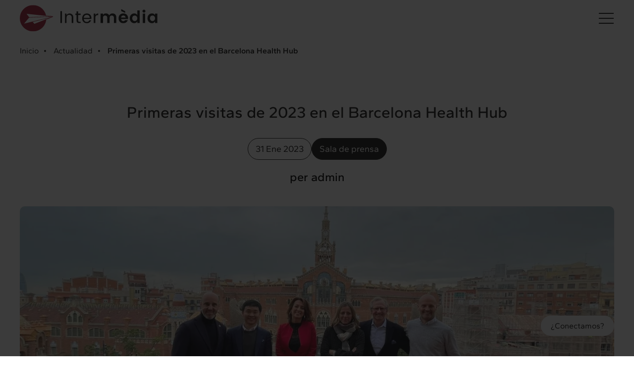

--- FILE ---
content_type: text/html; charset=UTF-8
request_url: https://www.intermedia.cat/es/insights/primeras-visitas-de-2023-al-barcelona-health-hub/
body_size: 12565
content:
<!DOCTYPE html>
<html lang="es">
    <head>
        <title>Primeras visitas de 2023 en el Barcelona Health Hub</title>
        <meta name='viewport' content='width=device-width,initial-scale=1,maximum-scale=5'/>
        <meta name="author" content="https://www.emascaro.com/" />
        <meta http-equiv="Content-Type" content="text/html; charset=UTF-8" />
		<meta property="fb:app_id" content="214649275261896" />
    <meta name="twitter:title" content="Primeras visitas de 2023 en el Barcelona Health Hub">
    <meta name="twitter:description" content="">
		<meta property="og:type" content="website" />
        <meta property="og:url" content="https://www.intermedia.cat/es/insights/primeras-visitas-de-2023-al-barcelona-health-hub/" />
		        <meta property="og:title" content="Primeras visitas de 2023 en el Barcelona Health Hub" />
        <link rel="icon" type="imagen/png" sizes="16x16" href="/content/thumbs/16_16/content/imgsxml/config/favicon389.png" />
        <link rel="icon" type="imagen/png" sizes="32x32" href="/content/thumbs/32_32/content/imgsxml/config/favicon389.png" />
        <link rel="icon" type="imagen/png" sizes="192x192" href="/favicon.png" />
        <link rel="apple-touch-icon" href="https://www.intermedia.cat/favicon-ios.png" />
        <meta name="apple-mobile-web-app-title" content="Intermedia">
        
		<meta property="og:image" content="https://www.intermedia.cat/content/thumbs/1352_/content/imgsxml/blog/HUAWEI.jpeg">
	<meta name="twitter:image" content="https://www.intermedia.cat/content/thumbs/1352_/content/imgsxml/blog/HUAWEI.jpeg">
	<meta property="og:image" content="https://www.intermedia.cathttps://www.intermedia.es/wp-content/thumbs/800_450/content/uploads/2023/01/Castellanos-Aguasca-scaled-1024x768.jpg">
	<meta property="og:image" content="https://www.intermedia.cathttps://www.intermedia.es/wp-content/thumbs/800_450/content/uploads/2023/01/Castellanos-Aguasca-scaled-300x225.jpg">
	<meta property="og:image" content="https://www.intermedia.cathttps://www.intermedia.es/wp-content/thumbs/800_450/content/uploads/2023/01/Castellanos-Aguasca-768x576.jpg">
	<meta property="og:image" content="https://www.intermedia.cathttps://www.intermedia.es/wp-content/thumbs/800_450/content/uploads/2023/01/Castellanos-Aguasca-scaled-1536x1152.jpg">        <link rel="alternate" hreflang="ca" href="https://www.intermedia.cat/ca/insights/primeres-visites-del-2023-al-barcelona-health-hub/" />
            <link rel="alternate" hreflang="x-default" href="https://www.intermedia.cat/ca/insights/primeres-visites-del-2023-al-barcelona-health-hub/" />        <link rel="alternate" hreflang="es" href="https://www.intermedia.cat/es/insights/primeras-visitas-de-2023-al-barcelona-health-hub/" />
                            <link rel="canonical" href="https://www.intermedia.cat/es/insights/primeras-visitas-de-2023-al-barcelona-health-hub/" />
        
		<style type="text/css">@charset "UTF-8";@font-face{font-family:'Gantari';font-style:italic;font-weight:100;font-display:swap;src:url(https://fonts.gstatic.com/s/gantari/v1/jVyb7nvyB2HL8iZyJEc0qSzwj1Hs8RjoedWyYZU.ttf) format('truetype')}@font-face{font-family:'Gantari';font-style:italic;font-weight:200;font-display:swap;src:url(https://fonts.gstatic.com/s/gantari/v1/jVyb7nvyB2HL8iZyJEc0qSzwj1Hs8RjoeVWzYZU.ttf) format('truetype')}@font-face{font-family:'Gantari';font-style:italic;font-weight:300;font-display:swap;src:url(https://fonts.gstatic.com/s/gantari/v1/jVyb7nvyB2HL8iZyJEc0qSzwj1Hs8RjoeYuzYZU.ttf) format('truetype')}@font-face{font-family:'Gantari';font-style:italic;font-weight:400;font-display:swap;src:url(https://fonts.gstatic.com/s/gantari/v1/jVyb7nvyB2HL8iZyJEc0qSzwj1Hs8RjoedWzYZU.ttf) format('truetype')}@font-face{font-family:'Gantari';font-style:italic;font-weight:500;font-display:swap;src:url(https://fonts.gstatic.com/s/gantari/v1/jVyb7nvyB2HL8iZyJEc0qSzwj1Hs8RjoeeezYZU.ttf) format('truetype')}@font-face{font-family:'Gantari';font-style:italic;font-weight:600;font-display:swap;src:url(https://fonts.gstatic.com/s/gantari/v1/jVyb7nvyB2HL8iZyJEc0qSzwj1Hs8RjoeQu0YZU.ttf) format('truetype')}@font-face{font-family:'Gantari';font-style:italic;font-weight:700;font-display:swap;src:url(https://fonts.gstatic.com/s/gantari/v1/jVyb7nvyB2HL8iZyJEc0qSzwj1Hs8RjoeTK0YZU.ttf) format('truetype')}@font-face{font-family:'Gantari';font-style:italic;font-weight:800;font-display:swap;src:url(https://fonts.gstatic.com/s/gantari/v1/jVyb7nvyB2HL8iZyJEc0qSzwj1Hs8RjoeVW0YZU.ttf) format('truetype')}@font-face{font-family:'Gantari';font-style:italic;font-weight:900;font-display:swap;src:url(https://fonts.gstatic.com/s/gantari/v1/jVyb7nvyB2HL8iZyJEc0qSzwj1Hs8RjoeXy0YZU.ttf) format('truetype')}@font-face{font-family:'Gantari';font-style:normal;font-weight:100;font-display:swap;src:url(https://fonts.gstatic.com/s/gantari/v1/jVyV7nvyB2HL8iZyDk4GVvSZ5MtC9g0gOz3w.ttf) format('truetype')}@font-face{font-family:'Gantari';font-style:normal;font-weight:200;font-display:swap;src:url(https://fonts.gstatic.com/s/gantari/v1/jVyV7nvyB2HL8iZyDk4GVvSZ5MtC9g2gOj3w.ttf) format('truetype')}@font-face{font-family:'Gantari';font-style:normal;font-weight:300;font-display:swap;src:url(https://fonts.gstatic.com/s/gantari/v1/jVyV7nvyB2HL8iZyDk4GVvSZ5MtC9g1-Oj3w.ttf) format('truetype')}@font-face{font-family:'Gantari';font-style:normal;font-weight:400;font-display:swap;src:url(https://fonts.gstatic.com/s/gantari/v1/jVyV7nvyB2HL8iZyDk4GVvSZ5MtC9g0gOj3w.ttf) format('truetype')}@font-face{font-family:'Gantari';font-style:normal;font-weight:500;font-display:swap;src:url(https://fonts.gstatic.com/s/gantari/v1/jVyV7nvyB2HL8iZyDk4GVvSZ5MtC9g0SOj3w.ttf) format('truetype')}@font-face{font-family:'Gantari';font-style:normal;font-weight:600;font-display:swap;src:url(https://fonts.gstatic.com/s/gantari/v1/jVyV7nvyB2HL8iZyDk4GVvSZ5MtC9g3-PT3w.ttf) format('truetype')}@font-face{font-family:'Gantari';font-style:normal;font-weight:700;font-display:swap;src:url(https://fonts.gstatic.com/s/gantari/v1/jVyV7nvyB2HL8iZyDk4GVvSZ5MtC9g3HPT3w.ttf) format('truetype')}@font-face{font-family:'Gantari';font-style:normal;font-weight:800;font-display:swap;src:url(https://fonts.gstatic.com/s/gantari/v1/jVyV7nvyB2HL8iZyDk4GVvSZ5MtC9g2gPT3w.ttf) format('truetype')}@font-face{font-family:'Gantari';font-style:normal;font-weight:900;font-display:swap;src:url(https://fonts.gstatic.com/s/gantari/v1/jVyV7nvyB2HL8iZyDk4GVvSZ5MtC9g2JPT3w.ttf) format('truetype')}@font-face{font-family:'Gantari';font-style:italic;font-weight:100;font-display:swap;src:url(https://fonts.gstatic.com/s/gantari/v1/jVyb7nvyB2HL8iZyJEc0qSzwj1Hs8RjoedWyYZU.ttf) format('truetype')}@font-face{font-family:'Gantari';font-style:italic;font-weight:200;font-display:swap;src:url(https://fonts.gstatic.com/s/gantari/v1/jVyb7nvyB2HL8iZyJEc0qSzwj1Hs8RjoeVWzYZU.ttf) format('truetype')}@font-face{font-family:'Gantari';font-style:italic;font-weight:300;font-display:swap;src:url(https://fonts.gstatic.com/s/gantari/v1/jVyb7nvyB2HL8iZyJEc0qSzwj1Hs8RjoeYuzYZU.ttf) format('truetype')}@font-face{font-family:'Gantari';font-style:italic;font-weight:400;font-display:swap;src:url(https://fonts.gstatic.com/s/gantari/v1/jVyb7nvyB2HL8iZyJEc0qSzwj1Hs8RjoedWzYZU.ttf) format('truetype')}@font-face{font-family:'Gantari';font-style:italic;font-weight:500;font-display:swap;src:url(https://fonts.gstatic.com/s/gantari/v1/jVyb7nvyB2HL8iZyJEc0qSzwj1Hs8RjoeeezYZU.ttf) format('truetype')}@font-face{font-family:'Gantari';font-style:italic;font-weight:600;font-display:swap;src:url(https://fonts.gstatic.com/s/gantari/v1/jVyb7nvyB2HL8iZyJEc0qSzwj1Hs8RjoeQu0YZU.ttf) format('truetype')}@font-face{font-family:'Gantari';font-style:italic;font-weight:700;font-display:swap;src:url(https://fonts.gstatic.com/s/gantari/v1/jVyb7nvyB2HL8iZyJEc0qSzwj1Hs8RjoeTK0YZU.ttf) format('truetype')}@font-face{font-family:'Gantari';font-style:italic;font-weight:800;font-display:swap;src:url(https://fonts.gstatic.com/s/gantari/v1/jVyb7nvyB2HL8iZyJEc0qSzwj1Hs8RjoeVW0YZU.ttf) format('truetype')}@font-face{font-family:'Gantari';font-style:italic;font-weight:900;font-display:swap;src:url(https://fonts.gstatic.com/s/gantari/v1/jVyb7nvyB2HL8iZyJEc0qSzwj1Hs8RjoeXy0YZU.ttf) format('truetype')}@font-face{font-family:'Gantari';font-style:normal;font-weight:100;font-display:swap;src:url(https://fonts.gstatic.com/s/gantari/v1/jVyV7nvyB2HL8iZyDk4GVvSZ5MtC9g0gOz3w.ttf) format('truetype')}@font-face{font-family:'Gantari';font-style:normal;font-weight:200;font-display:swap;src:url(https://fonts.gstatic.com/s/gantari/v1/jVyV7nvyB2HL8iZyDk4GVvSZ5MtC9g2gOj3w.ttf) format('truetype')}@font-face{font-family:'Gantari';font-style:normal;font-weight:300;font-display:swap;src:url(https://fonts.gstatic.com/s/gantari/v1/jVyV7nvyB2HL8iZyDk4GVvSZ5MtC9g1-Oj3w.ttf) format('truetype')}@font-face{font-family:'Gantari';font-style:normal;font-weight:400;font-display:swap;src:url(https://fonts.gstatic.com/s/gantari/v1/jVyV7nvyB2HL8iZyDk4GVvSZ5MtC9g0gOj3w.ttf) format('truetype')}@font-face{font-family:'Gantari';font-style:normal;font-weight:500;font-display:swap;src:url(https://fonts.gstatic.com/s/gantari/v1/jVyV7nvyB2HL8iZyDk4GVvSZ5MtC9g0SOj3w.ttf) format('truetype')}@font-face{font-family:'Gantari';font-style:normal;font-weight:600;font-display:swap;src:url(https://fonts.gstatic.com/s/gantari/v1/jVyV7nvyB2HL8iZyDk4GVvSZ5MtC9g3-PT3w.ttf) format('truetype')}@font-face{font-family:'Gantari';font-style:normal;font-weight:700;font-display:swap;src:url(https://fonts.gstatic.com/s/gantari/v1/jVyV7nvyB2HL8iZyDk4GVvSZ5MtC9g3HPT3w.ttf) format('truetype')}@font-face{font-family:'Gantari';font-style:normal;font-weight:800;font-display:swap;src:url(https://fonts.gstatic.com/s/gantari/v1/jVyV7nvyB2HL8iZyDk4GVvSZ5MtC9g2gPT3w.ttf) format('truetype')}@font-face{font-family:'Gantari';font-style:normal;font-weight:900;font-display:swap;src:url(https://fonts.gstatic.com/s/gantari/v1/jVyV7nvyB2HL8iZyDk4GVvSZ5MtC9g2JPT3w.ttf) format('truetype')}@font-face{font-family:'Merriweather';font-style:italic;font-weight:300;font-display:swap;src:url(https://fonts.gstatic.com/s/merriweather/v30/u-4l0qyriQwlOrhSvowK_l5-eR7lXcf_.ttf) format('truetype')}@font-face{font-family:'Merriweather';font-style:italic;font-weight:400;font-display:swap;src:url(https://fonts.gstatic.com/s/merriweather/v30/u-4m0qyriQwlOrhSvowK_l5-eSZJ.ttf) format('truetype')}@font-face{font-family:'Merriweather';font-style:italic;font-weight:700;font-display:swap;src:url(https://fonts.gstatic.com/s/merriweather/v30/u-4l0qyriQwlOrhSvowK_l5-eR71Wsf_.ttf) format('truetype')}@font-face{font-family:'Merriweather';font-style:italic;font-weight:900;font-display:swap;src:url(https://fonts.gstatic.com/s/merriweather/v30/u-4l0qyriQwlOrhSvowK_l5-eR7NWMf_.ttf) format('truetype')}@font-face{font-family:'Merriweather';font-style:normal;font-weight:300;font-display:swap;src:url(https://fonts.gstatic.com/s/merriweather/v30/u-4n0qyriQwlOrhSvowK_l521wRpXw.ttf) format('truetype')}@font-face{font-family:'Merriweather';font-style:normal;font-weight:400;font-display:swap;src:url(https://fonts.gstatic.com/s/merriweather/v30/u-440qyriQwlOrhSvowK_l5Oew.ttf) format('truetype')}@font-face{font-family:'Merriweather';font-style:normal;font-weight:700;font-display:swap;src:url(https://fonts.gstatic.com/s/merriweather/v30/u-4n0qyriQwlOrhSvowK_l52xwNpXw.ttf) format('truetype')}@font-face{font-family:'Merriweather';font-style:normal;font-weight:900;font-display:swap;src:url(https://fonts.gstatic.com/s/merriweather/v30/u-4n0qyriQwlOrhSvowK_l52_wFpXw.ttf) format('truetype')}*{color:inherit;border:0;margin:0;padding:0;-webkit-font-smoothing:antialiased;-moz-osx-font-smoothing:grayscale}a{text-size-adjust:none;-webkit-text-size-adjust:none;text-decoration:none;cursor:pointer}address{font-style:normal}body{cursor:default;overflow-x:hidden}button{background:none}button,label{cursor:pointer}mark{background:none}:focus{outline:none !important}::-moz-focus-inner{border:0}summary::-webkit-details-marker{display:none}input{background:none;border-radius:0;-webkit-appearance:none}button,input[type="submit"],input[type="text"]{-webkit-appearance:none}textarea{font-family:inherit;background-color:transparent}h1,h2,h3,h4,h5,h6{text-transform:none;font-size:inherit;font-weight:inherit}p{width:100%}img{width:auto;height:auto}select{color:#000}body{-webkit-text-size-adjust:100%}html{font-size:62.5%}html body{font:10px ''}@media (min-width: 1025px) and (max-height: 712px) and (max-width: 1600px){html{font-size:50%}}.is-desktop{display:block}.is-tablet,.is-mobile{display:none}@media screen and (max-width: 1023px){.is-tablet{display:block}.is-desktop{display:none}}@media screen and (max-width: 767px){.is-mobile{display:block}.is-desktop,.is-tablet{display:none}}@media screen and (min-width: 768px){.mobile-only{display:none}}body{text-rendering:optimizelegibility;-webkit-font-smoothing:antialiased;-moz-osx-font-smoothing:grayscale}.em-media{position:relative;display:flex;height:100%}.em-media img{width:100%;max-width:100%;max-height:100vh}.em-media video{position:absolute;top:0;left:0;right:0;bottom:0;object-fit:cover;width:100%;height:100%}.em-media .video-wrapper{position:absolute;top:50%;left:50%;width:100%;height:100%;transform:translate(-50%,-50%);overflow:hidden}.em-media .video-wrapper iframe{position:absolute;min-width:100%;min-height:100%;width:auto;height:auto;top:50%;left:50%;transform:translate(-50%,-50%)}.em-mediaabs{position:absolute;top:0;left:0;right:0;bottom:0}.em-mediaabs video{position:absolute;top:0;left:0;right:0;bottom:0;object-fit:cover;width:100%;height:100%}.em-mediaabs .video-wrapper{position:absolute;top:50%;left:50%;width:100%;height:100%;transform:translate(-50%,-50%);overflow:hidden}.em-mediaabs .video-wrapper iframe{position:absolute;top:0;left:0;min-width:100%;min-height:100%;width:auto;height:auto}.d1{font-family:"Gantari",sans-serif;font-size:16.7rem;font-style:normal;font-weight:600;line-height:normal;letter-spacing: -0.334rem}@media (max-width: 1365px){.d1{font-size:10rem;letter-spacing: -0.2rem}}@media (max-width: 767px){.d1{font-size:5.3rem;letter-spacing: -0.106rem}}.d2{font-family:"Gantari",sans-serif;font-size:10rem;font-style:normal;font-weight:300;line-height:11rem;letter-spacing: -0.2rem}.d2.semibold, .d2 strong, .d2 b{font-weight:600}@media (max-width: 1365px){.d2{font-size:6rem;letter-spacing: -0.12rem;line-height:normal}}@media (max-width: 767px){.d2{font-size:5rem;letter-spacing: -0.1rem}}.h1{font-family:"Gantari",sans-serif;font-size:4rem;font-style:normal;font-weight:500;line-height:normal}.h1.italic, .h1 i, .h1 em{font-family:"Merriweather",serif;font-style:italic;font-weight:400}@media (max-width: 1365px){.h1{font-size:3.2rem}}@media (max-width: 767px){.h1{font-size:2.6rem}}.h2{font-family:"Gantari",sans-serif;font-size:3.3rem;font-style:normal;font-weight:500;line-height:normal}.h2.italic, .h2 i, .h2 em{font-family:"Merriweather",serif;font-style:italic;font-weight:400}@media (max-width: 1365px){.h2{font-size:2.9rem}}@media (max-width: 767px){.h2{font-size:2.6rem}}.h3{font-family:"Gantari",sans-serif;font-size:3rem;font-style:normal;font-weight:500;line-height:normal}.h3.italic, .h3 i, .h3 em{font-family:"Merriweather",serif;font-style:italic;font-weight:400}@media (max-width: 1365px){.h3{font-size:2.6rem}}@media (max-width: 767px){.h3{font-size:2.4rem}}.h4{font-family:"Gantari",sans-serif;font-size:2.6rem;font-style:normal;font-weight:500;line-height:normal}.h4.italic, .h4 i, .h4 em{font-family:"Merriweather",serif;font-style:italic;font-weight:400}@media (max-width: 1365px){.h4{font-size:2.2rem}}@media (max-width: 767px){.h4{font-size:2rem}}.textXL{font-family:"Gantari",sans-serif;font-size:2.4rem;font-style:normal;font-weight:300;line-height:normal}.textXL.semibold, .textXL strong, .textXL b{font-weight:600}.textLG{font-family:"Gantari",sans-serif;font-size:2.2rem;font-style:normal;font-weight:300;line-height:normal}.textLG.semibold, .textLG strong, .textLG b{font-weight:600}.textLG2{font-family:"Gantari",sans-serif;font-size:1.9rem;font-style:normal;font-weight:300;line-height:normal}.textMD{font-family:"Gantari",sans-serif;font-size:2rem;font-style:normal;font-weight:400;line-height:normal}.textMD.semibold, .textMD strong, .textMD b{font-weight:600}.textSM{font-family:"Gantari",sans-serif;font-size:1.8rem;font-style:normal;font-weight:400;line-height:normal}.textSM.semibold, .textSM strong, .textSM b{font-weight:600}.textXS{font-family:"Gantari",sans-serif;font-size:1.6rem;font-style:normal;font-weight:400;line-height:normal}.textXS.semibold, .textXS strong, .textXS b{font-weight:600}.textXXS{font-family:"Gantari",sans-serif;font-size:1.4rem;font-style:normal;font-weight:400;line-height:normal}.textXXS.semibold, .textXXS strong, .textXXS b{font-weight:600}.m1{font-family:"Gantari",sans-serif;font-size:2rem;font-style:normal;font-weight:700;line-height:normal}.m2{font-family:"Merriweather",serif;font-size:2.2rem;font-style:italic;font-weight:400;line-height:normal}@media (max-width: 1365px){.m2{font-size:2rem}}.m3{font-family:"Merriweather",serif;font-size:2rem;font-style:italic;font-weight:400;line-height:normal}@media (max-width: 1365px){.m3{font-size:1.8rem}}.m4{font-family:"Merriweather",serif;font-size:1.4rem;font-style:italic;font-weight:400;line-height:normal}.mdl-button{font-family:"Gantari",sans-serif;font-size:1.8rem;font-style:normal;font-weight:400;line-height:normal;padding:1rem 1.9rem;display:inline-block;color:#1B1A18;border:0.1rem solid #1B1A18;border-radius:20rem;transition:all 0.5s ease;background:transparent;white-space:nowrap;display:flex;justify-content:center;align-items:center;column-gap:1.2rem}@media (max-width: 1365px){.mdl-button{font-size:1.6rem}}@media (hover: hover){.mdl-button:hover{background:#1B1A18;color:#fff}}.mdl-button:active{background:#524F4C;color:#fff;border:0.1rem solid #524F4C}.mdl-button.light{color:#fff;border:0.1rem solid #fff}@media (hover: hover){.mdl-button.light:hover{background:#fff;color:#1B1A18}}.mdl-button.light:active{background:#E0DFDD;color:#1B1A18;border:0.1rem solid #E0DFDD}.mdl-button.with-background{color:#fff;border:0.1rem solid #1B1A18;background:#1B1A18}.mdl-button.with-background svg path{transition:all 0.5s ease}@media (hover: hover){.mdl-button.with-background:hover{background:#fff;color:#1B1A18;border:0.1rem solid #fff}.mdl-button.with-background:hover svg path{stroke:#1B1A18}}.mdl-button.with-background:active{background:#E0DFDD;color:#1B1A18;border:0.1rem solid #E0DFDD}.mdl-button.with-background:active svg path{stroke:#1B1A18}.mdl-button.ghost{font-size:1.6rem;font-style:normal;font-weight:400;line-height:normal;color:#1B1A18;display:flex;align-items:center;column-gap:0.8rem;background:transparent;border:none;padding:0}@media (hover: hover){.mdl-button.ghost:hover{color:#837E79;background:transparent;border:none;padding:0}}.mdl-button.ghost:active{color:#C8C6C3;background:transparent;border:none;padding:0}.mdl-button.ghost.light{color:#fff}@media (hover: hover){.mdl-button.ghost.light:hover{color:#C8C6C3;background:transparent;border:none;padding:0}}.mdl-button.ghost.light:active{color:#E0DFDD;background:transparent;border:none;padding:0}.swiper-horizontal > .swiper-pagination-bullets .swiper-pagination-bullet, .swiper-pagination-horizontal.swiper-pagination-bullets .swiper-pagination-bullet{margin:0 0.65rem}#firefox .em-media .video-wrapper iframe{min-width:120%;min-height:130%}.mdl-header{padding:2rem 4rem;background:linear-gradient(180deg,rgba(0,0,0,0.4) 0%,rgba(0,0,0,0.1) 69.3%,rgba(0,0,0,0) 104.05%);position:absolute;top:0;left:0;width:100%;height:22rem;transition:padding 0.5s ease;z-index:11}.mdl-header.m-fixed{background:none}@media (max-width: 834px){.mdl-header{padding:2rem 2.4rem}}.mdl-header .wrapper{z-index:0;max-width:100%;display:flex;justify-content:flex-end;align-items:center}.mdl-header .wrapper .logo{margin-right:auto}.mdl-header .wrapper .logo img{width:29.4rem;filter:brightness(0) invert(1)}@media (max-width: 1365px){.mdl-header .wrapper .logo img{width:27.9rem}}@media (max-width: 834px){.mdl-header .wrapper .logo img{width:23.3rem}}@media (max-width: 767px){.mdl-header .wrapper .logo img{width:18.1rem}}.mdl-header .wrapper .menu{display:flex;column-gap:4.8rem;list-style:none;margin:0;padding:0}@media (max-width: 1365px){.mdl-header .wrapper .menu{display:none}}.mdl-header .wrapper .menu li a{position:relative;display:inline-block;color:#fff}.mdl-header .wrapper .menu li a:after{content:"";position:absolute;width:1rem;height:1rem;top:0.7rem;left: -1.6rem;border-radius:50%;background:#A22036;opacity:0;transition:all 0.5s ease}.mdl-header .wrapper .menu li a span{color:#fff;display:block;transition:all 0.5s ease}.mdl-header .wrapper .menu li a:hover:after{opacity:1}.mdl-header .wrapper .menu li a.active:after{background:#fff;opacity:1}.mdl-header .wrapper .bt-burger{margin-left:4.9rem}.mdl-header .popup-menu{position:fixed;width:100%;max-width:113.3rem;height:calc(100vh + 2rem);background:#837E79;top:0;right: -100%;z-index:1;padding:2rem 4rem;transition:all 0.5s ease;opacity:0;overflow-y:auto;overflow-x:hidden}.mdl-header .popup-menu.opened{right:0;opacity:1}@media (max-width: 1365px){.mdl-header .popup-menu{max-width:100%;right:0;z-index: -2;pointer-events:none;padding:2rem 2.9rem}.mdl-header .popup-menu.opened{right:0;opacity:1;pointer-events:all;z-index:1}.mdl-header .popup-menu:after{content:"";position:absolute;top:calc(-719.6168rem + 11.5rem);left:50%;transform:translateX(-50%);background:#fff;width:1030.2428rem;height:719.6168rem;border-radius:50%;z-index:0}}@media (max-width: 1365px) and (max-width: 1024px){.mdl-header .popup-menu:after{width:719.6168rem;height:719.6168rem;top:calc(-719.6168rem + 14.3rem)}}@media (max-width: 1365px) and (max-width: 767px){.mdl-header .popup-menu:after{width:719.6168rem;height:719.6168rem;top:calc(-719.6168rem + 8.8rem)}}@media (max-width: 1365px) and (max-width: 480px){.mdl-header .popup-menu:after{width:339.1rem;height:339.1rem;top:calc(-339.1rem + 8.8rem)}}@media (max-width: 834px){.mdl-header .popup-menu{padding:2rem 2.4rem}}.mdl-header .popup-menu .wrapper{max-width:100%;display:flex;flex-direction:column;justify-content:space-between;align-items:flex-start;height:100%;z-index:1;position:relative}@media (max-width: 1024px){.mdl-header .popup-menu .wrapper{justify-content:flex-start}}.mdl-header .popup-menu .wrapper .top{display:flex;justify-content:flex-end;align-items:center;width:100%}.mdl-header .popup-menu .wrapper .top .logo{display:none;margin-right:auto}@media (max-width: 1365px){.mdl-header .popup-menu .wrapper .top .logo{display:block}}.mdl-header .popup-menu .wrapper .top .logo img{width:29.4rem;filter:none}@media (max-width: 1365px){.mdl-header .popup-menu .wrapper .top .logo img{width:27.9rem}}@media (max-width: 834px){.mdl-header .popup-menu .wrapper .top .logo img{width:23.3rem}}@media (max-width: 767px){.mdl-header .popup-menu .wrapper .top .logo img{width:18.1rem}}.mdl-header .popup-menu .wrapper .top .buttons{display:flex;column-gap:1.5rem;margin-right:auto}@media (max-width: 1365px){.mdl-header .popup-menu .wrapper .top .buttons{display:none}}@media (max-width: 1024px){.mdl-header .popup-menu .wrapper .top .buttons{left:50%;transform:translateX(-50%)}}.mdl-header .popup-menu .wrapper .top .languages{list-style:none;margin:0;padding:0;display:flex;column-gap:1.2rem}@media (max-width: 1365px){.mdl-header .popup-menu .wrapper .top .languages{flex-direction:column;position:absolute;right:5rem;top:1.5rem}}@media (max-width: 834px){.mdl-header .popup-menu .wrapper .top .languages{top:1rem}}@media (max-width: 767px){.mdl-header .popup-menu .wrapper .top .languages{top:0.5rem;right:4rem}.mdl-header .popup-menu .wrapper .top .languages.opened{background-color:#fff}}@media (max-width: 1365px){.mdl-header .popup-menu .wrapper .top .languages li{padding-right:2.4rem;order:2;pointer-events:none;opacity:0;transition:all 0.5s ease}.mdl-header .popup-menu .wrapper .top .languages li.active{opacity:1;order:1;position:relative;pointer-events:all}.mdl-header .popup-menu .wrapper .top .languages li.active:after{content:"";position:absolute;width:2.4rem;height:2.4rem;top:0;right:0;background:url(/gestor/default/content/icons/arrow-languages.svg)}}.mdl-header .popup-menu .wrapper .top .languages li a{color:#fff;opacity:0.6;transition:all 0.5s ease;text-transform:capitalize}@media (max-width: 1365px){.mdl-header .popup-menu .wrapper .top .languages li a{color:#1B1A18}}.mdl-header .popup-menu .wrapper .top .languages li a:hover{opacity:1}.mdl-header .popup-menu .wrapper .top .languages li.active a{opacity:1}@media (max-width: 1365px){.mdl-header .popup-menu .wrapper .top .languages.opened li{opacity:1;pointer-events:all}}.mdl-header .popup-menu .wrapper .top .bt-close-menu{margin-left:3rem}@media (max-width: 1365px){.mdl-header .popup-menu .wrapper .top .bt-close-menu path{fill:#1B1A18}}.mdl-header .popup-menu .wrapper .menu{display:grid;grid-template-columns:repeat(2,1fr);column-gap:23rem;row-gap:10.3rem;list-style:none;counter-reset:list-counter;margin:0;padding:0;margin-left:12.7rem}@media (max-width: 1194px){.mdl-header .popup-menu .wrapper .menu{counter-reset:none}}@media (max-height: 900px){.mdl-header .popup-menu .wrapper .menu{row-gap:4rem}}@media (max-width: 1365px){.mdl-header .popup-menu .wrapper .menu{grid-template-columns:repeat(4,1fr);column-gap:8.2rem;margin-left:6.6rem;row-gap:7.3rem}}@media (max-width: 1100px){.mdl-header .popup-menu .wrapper .menu{column-gap:6rem}}@media (max-width: 1024px){.mdl-header .popup-menu .wrapper .menu{grid-template-columns:repeat(2,1fr);column-gap:8rem;margin-left:auto;margin-right:auto;row-gap:8rem;margin-top:16.7rem}}@media (max-width: 767px){.mdl-header .popup-menu .wrapper .menu{grid-template-columns:1fr;column-gap:8rem;margin-left:1.2rem;margin-right:unset;row-gap:1.2rem;margin-top:5.6rem}}.mdl-header .popup-menu .wrapper .menu li{position:relative;counter-increment:list-counter}@media (max-width: 1194px){.mdl-header .popup-menu .wrapper .menu li{counter-increment:none}}.mdl-header .popup-menu .wrapper .menu li a{position:relative;color:#fff;display:inline-block}.mdl-header .popup-menu .wrapper .menu li a:after{content:"";position:absolute;width:1.5rem;height:1.5rem;top:1.2rem;left: -3rem;border-radius:50%;background:#fff;opacity:0;transition:all 0.5s ease}.mdl-header .popup-menu .wrapper .menu li a:before{content:counter(list-counter,decimal-leading-zero);display:inline-block;text-align:right;position:absolute;top:0.8rem;left: -3.1rem;font-family:"Gantari",sans-serif;font-size:14px;font-style:normal;font-weight:400;line-height:normal;transition:all 0.5s ease}@media (max-width: 1194px){.mdl-header .popup-menu .wrapper .menu li a:before{display:none}}.mdl-header .popup-menu .wrapper .menu li a span{color:#C8C6C3;display:block;transition:all 0.5s ease;margin-top:0.7rem}@media (max-width: 767px){.mdl-header .popup-menu .wrapper .menu li a span{margin-top: -0.2rem;margin-right:auto}}.mdl-header .popup-menu .wrapper .menu li a:hover:after{opacity:1}.mdl-header .popup-menu .wrapper .menu li a:hover:before{opacity:0}.mdl-header .popup-menu .wrapper .menu li a:hover span{color:#fff}.mdl-header .popup-menu .wrapper .menu li a.active span{color:#1B1A18}.mdl-header .popup-menu .wrapper .bottom{display:flex;margin-bottom:6rem;align-items:center;justify-content:space-between;width:100%}@media (max-width: 1365px){.mdl-header .popup-menu .wrapper .bottom{max-width:82.4rem;margin:0 auto;padding-bottom:6rem}}@media (max-width: 1024px){.mdl-header .popup-menu .wrapper .bottom{flex-direction:column;margin-top:10rem;row-gap:8.4rem;justify-content:center;align-items:center}}@media (max-width: 767px){.mdl-header .popup-menu .wrapper .bottom{margin-top:2.5rem;row-gap: .4rem}}.mdl-header .popup-menu .wrapper .bottom .buttons{display:none;column-gap:1.5rem;margin-right:auto}@media (max-width: 1365px){.mdl-header .popup-menu .wrapper .bottom .buttons{display:flex}}@media (max-width: 1024px){.mdl-header .popup-menu .wrapper .bottom .buttons{margin-right:unset}}@media (max-width: 390px){.mdl-header .popup-menu .wrapper .bottom .buttons{column-gap:0.5rem}}.mdl-header .popup-menu .wrapper .bottom .social{display:flex;align-items:center;column-gap:2rem;margin-right:0.5rem;list-style:none;padding:0;margin-left:auto}@media (max-width: 1365px){.mdl-header .popup-menu .wrapper .bottom .social{margin-right:0}}@media (max-width: 1024px){.mdl-header .popup-menu .wrapper .bottom .social{margin-left:unset}}@media (max-width: 767px){.mdl-header .popup-menu .wrapper .bottom .social{display:none}}.mdl-header .popup-menu .decorative-line{width:100%;max-width:54rem;top:70%;right:2rem;height:6.2rem;position:absolute;margin-bottom:6.8rem;filter:brightness(0) invert(1)}@media (max-height: 600px){.mdl-header .popup-menu .decorative-line{display:none}}@media (max-width: 1194px){.mdl-header .popup-menu .decorative-line{display:none}}.mdl-header .popup-menu .decorative-line .ball{width:1.3rem;height:1.3rem;border-radius:50%;position:absolute;top:50%;transform:translateY(-50%);background:#1B1A18}.mdl-header .popup-menu .decorative-line .ball.ball1{left:0;animation:animateBall1 5s linear infinite}.mdl-header .popup-menu .decorative-line .ball.ball2{right:0;width:0;height:0;animation:animateBall2 5s linear infinite}.mdl-header .popup-menu .decorative-line .line{width:0;height:0.1rem;background:#1B1A18;top:50%;transform:translateY(-50%);position:absolute}.mdl-header .popup-menu .decorative-line .line.line1{left:0;animation:animateLine1 5s linear infinite}.mdl-header.hero{background:transparent;height:auto}.mdl-header.sticky{background:#fff;padding:1rem 4rem;position:fixed;height:auto}@media (max-width: 834px){.mdl-header.sticky{padding:2rem 2.4rem}}.mdl-header.sticky .wrapper .logo img{width:24.6rem;filter:none}@media (max-width: 1365px){.mdl-header.sticky .wrapper .logo img{width:27.9rem}}@media (max-width: 834px){.mdl-header.sticky .wrapper .logo img{width:18.1rem}}@media (max-width: 767px){.mdl-header.sticky .wrapper .logo img{width:18.1rem}}.mdl-header.sticky .wrapper .menu li a{color:#1B1A18;display:inline-block}.mdl-header.sticky .wrapper .menu li a span{color:#1B1A18}.mdl-header.sticky .wrapper .menu li a:after{background:#A22036}.mdl-header.sticky .wrapper .menu li a:hover:after{opacity:1}.mdl-header.sticky .wrapper .menu li a.active span{color:#A22036}.mdl-header.sticky .wrapper .menu li a.active:after{opacity:0}.mdl-header.sticky .wrapper .menu li a.active:hover:after{opacity:1}.mdl-header.sticky .wrapper .bt-burger line{stroke:#1B1A18}.mdl-header.sticky .popup-menu .wrapper .menu li a{display:inline-block;color:#fff}.mdl-header.sticky .popup-menu .wrapper .menu li a span{color:#C8C6C3}.mdl-header.sticky .popup-menu .wrapper .menu li a:hover span{color:#fff}.mdl-header.sticky .popup-menu .wrapper .menu li a.active span{color:#1B1A18}.mdl-header.sticky .popup-menu .wrapper .menu li a:after{background:#fff}@keyframes animateBall1{0%{width:0;height:0;left:0;transform:translate(0,-50%);background:#1B1A18}5%{width:1.3rem;height:1.3rem;left:0;transform:translate(0,-50%);background:#1B1A18}10%{width:1.3rem;height:1.3rem;left:0;transform:translate(0,-50%);background:#1B1A18}15%{width:1.3rem;height:1.3rem;left:50%;transform:translate(-50%,-50%);background:#1B1A18}20%{width:1.3rem;height:1.3rem;left:50%;transform:translate(-50%,-50%);background:#A22036}30%{width:1.3rem;height:1.3rem;left:50%;transform:translate(-50%,-50%);background:#A22036}35%{width:0;height:0;left:50%;transform:translate(-50%,-50%);background:#A22036}45%{width:0;height:0;left:0;transform:translate(0,-50%);background:#1B1A18}50%{width:0;height:0;left:0;transform:translate(0,-50%);background:#1B1A18}55%{width:1.3rem;height:1.3rem;left:0;transform:translate(0,-50%);background:#1B1A18}70%{width:1.3rem;height:1.3rem;left:0;transform:translate(0,-50%);background:#1B1A18}75%{width:0;height:0;left:0;transform:translate(0,-50%);background:#1B1A18}100%{width:0;height:0;left:0;transform:translate(0,-50%);background:#1B1A18}}@keyframes animateLine1{0%{width:0;left:0;right:auto;transform:translate(0,-50%)}5%{width:0;left:0;right:auto}10%{width:0;left:0}15%{width:50%;left:0}16%{width:50%;left:auto;right:50%}20%{width:0;left:auto;right:50%}26%{width:0;right:auto;left:50%}30%{width:50%;right:auto;left:50%}31%{width:50%;right:0;left:auto}35%{width:0;right:0;left:auto}40%{width:0;right:0;left:auto}50%{width:100%;right:0;left:auto}55%{width:100%;right:0;left:auto}56%{width:100%;right:auto;left:0}65%{width:0;right:auto;left:0}100%{width:0;right:auto;left:0}}@keyframes animateBall2{0%{width:0;height:0;opacity:0}30%{width:0;height:0;opacity:0}33%{width:1.3rem;height:1.3rem;opacity:1}55%{width:1.3rem;height:1.3rem;opacity:1}60%{width:0;height:0;opacity:0}100%{width:0;height:0;opacity:0}}.mdl-header.m-fixed+*{height:7.8rem}.mdl-breadcrumbs{padding:0 4rem}@media (max-width: 834px){.mdl-breadcrumbs{padding:0 2.4rem}}.mdl-breadcrumbs .wrapper{padding:1.5rem 0 1.6rem 0;max-width:160rem}.mdl-breadcrumbs .wrapper>*{list-style:none;margin:0;padding:0;display:flex}.mdl-breadcrumbs .wrapper>*>*{margin:0;padding:0;color:#1B1A18}.mdl-breadcrumbs .wrapper > * > * a{font-weight:normal;padding-right:1.5rem;margin-right:1.5rem;position:relative;text-wrap:nowrap}.mdl-breadcrumbs .wrapper > * > * a:after{content:"";position:absolute;top:50%;transform:translateY(-50%);right:0;width:0.4rem;height:0.4rem;border-radius:50%;background:#1B1A18}@media (max-width: 767px){.mdl-breadcrumbs{display:none}}</style><!-- Google tag (gtag.js) -->
<script async src="https://www.googletagmanager.com/gtag/js?id=G-XF4SPBZBPG"></script>
<script>
  window.dataLayer = window.dataLayer || [];
  function gtag(){dataLayer.push(arguments);}
  gtag('js', new Date());

  gtag('config', 'G-XF4SPBZBPG');
</script>

<!-- Google Tag Manager -->
<script>(function(w,d,s,l,i){w[l]=w[l]||[];w[l].push({'gtm.start':
new Date().getTime(),event:'gtm.js'});var f=d.getElementsByTagName(s)[0],
j=d.createElement(s),dl=l!='dataLayer'?'&l='+l:'';j.async=true;j.src=
'https://www.googletagmanager.com/gtm.js?id='+i+dl;f.parentNode.insertBefore(j,f);
})(window,document,'script','dataLayer','GTM-NC4SD5LM');</script>
<!-- End Google Tag Manager -->    </head>
    <body id="chrome" class="v131 idp19 mac pl-interior eff-init_trans" itemscope itemtype="http://schema.org/WebPage">
    <!-- Google Tag Manager (noscript) -->
<noscript><iframe src="https://www.googletagmanager.com/ns.html?id=GTM-NC4SD5LM"
height="0" width="0" style="display:none;visibility:hidden"></iframe></noscript>
<!-- End Google Tag Manager (noscript) -->
        <main id="panels" class="css-content">
                            <div id="panel_header19_0" class="panel_header" data-title="Header">
                                     <header class="mdl-header m-fixed sticky">
    <div class="wrapper">
        <a class="logo" href="/es/" title="Intermedia">
            <img src="/content/img/logo-intermedia.svg" alt="Intermedia"/>
        </a>
                <nav>
            <ul class="menu">
                                <li>
                    <a class="m1" href="/es/intermedia/" title="Sobre nosotros" target="_self" aria-label="Sobre nosotros" >Intermèdia                        <span class="m4">Sobre nosotros</span>
                    </a>
                </li>
                                <li>
                    <a class="m1" href="/es/interconnexion/" title="Nuestros servicios" target="_self" aria-label="Nuestros servicios" >Interconexión                        <span class="m4">Nuestros servicios</span>
                    </a>
                </li>
                                <li>
                    <a class="m1" href="/es/interaccion/" title="Proyectos" target="_self" aria-label="Proyectos" >Interacción                        <span class="m4">Proyectos</span>
                    </a>
                </li>
                                <li>
                    <a class="m1" href="/es/intermedia-confidencial/" title="Confidencial" target="_self" aria-label="Confidencial" >Intermèdia                        <span class="m4">Confidencial</span>
                    </a>
                </li>
                                <li>
                    <a class="m1" href="/es/interrelacion/" title="Clientes" target="_self" aria-label="Clientes" >Interrelación                        <span class="m4">Clientes</span>
                    </a>
                </li>
                            </ul>
        </nav>
                <button type="button" class="bt-burger" aria-label="Abrir menú">
            <svg width="32" height="33" viewBox="0 0 32 33" fill="none" xmlns="http://www.w3.org/2000/svg">
                <line x1="1" y1="6" x2="31" y2="6" stroke="white" stroke-width="2"/>
                <line x1="1" y1="16" x2="31" y2="16" stroke="white" stroke-width="2"/>
                <line x1="1" y1="26" x2="31" y2="26" stroke="white" stroke-width="2"/>
            </svg>
        </button>
    </div>
    <div class="popup-menu">
        <div class="wrapper">
            <div class="top">
                <a class="logo" href="/es/" title="Intermedia">
                    <img src="/content/img/logo-intermedia.svg" alt="Intermedia"/>
                </a>
                <div class="buttons">
                                        <a class="mdl-button light" href="mailto:info@intermedia.es">info@intermedia.es</a>
                                                            <a class="mdl-button light" href="tel:0034934157662"  onclick="trackEvent('Teléfono', '+34 934 157 662')">+34 934 157 662</a>
                                    </div>
                                <ul class="languages">
                                        <li>
                        <a href="/ca/insights/primeres-visites-del-2023-al-barcelona-health-hub/" class="textSM semibold">ca</a>
                    </li>
                                        <li class="active">
                        <a href="/es/insights/primeras-visitas-de-2023-al-barcelona-health-hub/" class="textSM semibold">es</a>
                    </li>
                                        <li>
                        <a href="" class="textSM semibold">en</a>
                    </li>
                                    </ul>
                                <button type="button" class="bt-close-menu" aria-label="Cerrar menú">
                    <svg width="28" height="28" viewBox="0 0 28 28" fill="none" xmlns="http://www.w3.org/2000/svg">
                        <path d="M5.16238 4C4.86379 4 4.56957 4.11922 4.34207 4.34672C3.88598 4.80282 3.88598 5.53126 4.34207 5.98736L12.5998 14.2451L4.34207 22.5029C3.88598 22.959 3.88598 23.6874 4.34207 24.1435C4.79816 24.5996 5.52661 24.5996 5.9827 24.1435L14.2405 15.8857L22.4982 24.1435C22.9543 24.5996 23.6828 24.5996 24.1389 24.1435C24.5949 23.6874 24.5949 22.959 24.1389 22.5029L15.8811 14.2451L24.1389 5.98736C24.5949 5.53126 24.5949 4.80282 24.1389 4.34672C23.9114 4.11922 23.6171 4 23.3185 4C23.0199 4 22.7257 4.11922 22.4982 4.34672L14.2405 12.6045L5.9827 4.34672C5.7552 4.11922 5.46098 4 5.16238 4Z" fill="white"/>
                    </svg>
                </button>
            </div>
                        <ol class="menu">
                                <li>
                    <a class="h1" href="/es/intermedia/" title="Sobre nosotros" target="_self" aria-label="Sobre nosotros" >Intermèdia                        <span class="m3 italic">Sobre nosotros</span>
                    </a>
                </li>
                                <li>
                    <a class="h1" href="/es/interconnexion/" title="Nuestros servicios" target="_self" aria-label="Nuestros servicios" >Interconexión                        <span class="m3 italic">Nuestros servicios</span>
                    </a>
                </li>
                                <li>
                    <a class="h1" href="/es/interaccion/" title="Proyectos" target="_self" aria-label="Proyectos" >Interacción                        <span class="m3 italic">Proyectos</span>
                    </a>
                </li>
                                <li>
                    <a class="h1" href="/es/intermedia-confidencial/" title="Confidencial" target="_self" aria-label="Confidencial" >Intermèdia                        <span class="m3 italic">Confidencial</span>
                    </a>
                </li>
                                <li>
                    <a class="h1" href="/es/interrelacion/" title="Clientes" target="_self" aria-label="Clientes" >Interrelación                        <span class="m3 italic">Clientes</span>
                    </a>
                </li>
                                <li>
                    <a class="h1 active" href="/es/insights/" title="Actualidad" target="_self" aria-label="Actualidad" >Insights                        <span class="m3 italic">Actualidad</span>
                    </a>
                </li>
                                <li>
                    <a class="h1" href="/es/intercambio/" title="Contacto" target="_self" aria-label="Contacto" >Intercambio                        <span class="m3 italic">Contacto</span>
                    </a>
                </li>
                            </ol>
                        <div class="decorative-line">
                <div class="ball ball1"></div>
                <div class="line line1"></div>
                <div class="ball ball2"></div>
            </div>
            <div class="bottom">
                <div class="buttons">
                                        <a class="mdl-button light" href="mailto:info@intermedia.es">info@intermedia.es</a>
                                                            <a class="mdl-button light" href="tel:0034934157662" onclick="trackEvent('Teléfono', '+34 934 157 662')">+34 934 157 662</a>
                                    </div>
                                <ul class="social">
                                        <li>
                        <a href="https://x.com/intermediagdc" target="_blank" rel="noopener noreferrer" title="X">
                            <img src="[data-uri]" data-desktop="/content/imgsxml/siguenos/tw759.svg" data-tablet="/content/imgsxml/siguenos/tw759.svg" data-mobile="/content/imgsxml/siguenos/tw759.svg" class="deferimg" alt="" title="" >                        </a>
                    </li>
                                        <li>
                        <a href="https://www.linkedin.com/company/intermedia-gdc/" target="_blank" rel="noopener noreferrer" title="Linkedin">
                            <img src="[data-uri]" data-desktop="/content/imgsxml/siguenos/linkedin761.svg" data-tablet="/content/imgsxml/siguenos/linkedin761.svg" data-mobile="/content/imgsxml/siguenos/linkedin761.svg" class="deferimg" alt="" title="" >                        </a>
                    </li>
                                        <li>
                        <a href="https://www.instagram.com/intermediacomunicacio/" target="_blank" rel="noopener noreferrer" title="Instagram">
                            <img src="[data-uri]" data-desktop="/content/imgsxml/siguenos/ig560.svg" data-tablet="/content/imgsxml/siguenos/ig560.svg" data-mobile="/content/imgsxml/siguenos/ig560.svg" class="deferimg" alt="" title="" >                        </a>
                    </li>
                                        <li>
                        <a href="https://www.facebook.com/intermediagdc" target="_blank" rel="noopener noreferrer" title="Facebook">
                            <img src="[data-uri]" data-desktop="/content/imgsxml/siguenos/fb440.svg" data-tablet="/content/imgsxml/siguenos/fb440.svg" data-mobile="/content/imgsxml/siguenos/fb440.svg" class="deferimg" alt="" title="" >                        </a>
                    </li>
                                    </ul>
                            </div>
        </div>
    </div>
</header><div class="m-positioner"></div>                </div>
                            <div id="panel_breadcrumb19_0" class="panel_breadcrumb" data-title="Breadcrumb">
                                     <div>   
    <section class="mdl-breadcrumbs">
        <div class="wrapper">
               <div>
            <span class="textXS semibold"><a class="first" title="Inicio" href="/es/">Inicio</a></span><span class="textXS semibold"><a title="Actualidad" href="/es/insights/">Actualidad</a></span><span class="textXS semibold"><span class="selected" title="Primeras visitas de 2023 en el Barcelona Health Hub">Primeras visitas de 2023 en el Barcelona Health Hub</span></span><span class="textXS semibold"><script type="application/ld+json">{"@context":"https://schema.org","@type":"BreadcrumbList","itemListElement":[{"@type":"ListItem","position":0,"name":"Inicio","item":"/es/"},{"@type":"ListItem","position":1,"name":"Actualidad","item":"/es/insights/"},{"@type":"ListItem","position":2,"name":"Primeras visitas de 2023 en el Barcelona Health Hub"}]}</script></span></div>
        </div>
    </section></div>                </div>
                            <div id="panel_blogdetalle19_0" class="panel_blogdetalle" data-title="Blog Detalle">
                                     <div><section class="mdl-blog-single">
    <div class="wrapper">
        <h1 class="h1 title">Primeras visitas de 2023 en el Barcelona Health Hub</h1>        <ul class="meta">
            <li class="date">31 Ene 2023</li>
                        <li class="category">Sala de prensa</li>
                    </ul>
        <div class="m-autor">per admin</div>
                  <div class="featured-image">
            <img src="https://www.intermedia.cat/data/webp/HUAWEI-92efd129f58c0579913873f26155a48b.webp" class="" width="1352" alt="" title="" >        </div>        <div class="content">
            <a class="bt-back" onclick="decide('/es/insights/')">
                <svg width="20" height="20" viewbox="0 0 20 20" fill="none" xmlns="http://www.w3.org/2000/svg">
                <path d="M15.8337 10H4.16699" stroke="#1B1A18" stroke-width="1.5" stroke-linecap="round" stroke-linejoin="round"></path>
                <path d="M10.0003 15.8337L4.16699 10.0003L10.0003 4.16699" stroke="#1B1A18" stroke-width="1.5" stroke-linecap="round" stroke-linejoin="round"></path>
                </svg>
                Volver            </a>
                        <div class="textSM text"><p><span style="font-weight: 400;"><strong>Barcelona Health Hub (BHH</strong>) ha recibido dos visitas relevantes. Por un lado, la visita de <strong>Albert Castellanos</strong>, secretario de Empresa y Competitividad del Departamento de Empresa y Trabajo, y de <strong>Jordi Aguasca</strong> director de la Unidad de Transformación Tecnológica y Disrupción de ACCIÓ, y, por otra, la de los directivos de Huawei, <strong>Therese Jamaa</strong>, vicepresidenta de la compañía en España, y <strong>Jay Liu</strong>, director general de negocio.</span></p>
<p><span style="font-weight: 400;">En cuanto a la visita de Castellanos y Aguasca, la directora general de BHH, <strong>Eva Rosell</strong>, y el director de transformación digital de BHH, <strong>Xavier Jofre,</strong> mostraron los pabellones que ocupa el BHH en el Recinto Modernista de Sant Pau donde los representantes de la Generalitat pudieron conocer de cerca las últimas tendencias en salud digital, concretamente, los proyectos que desarrollan OnaLabs y Teamit, dos startups miembros del BHH.</span></p>
<p><span style="font-weight: 400;"><img loading="lazy" decoding="async" class="wp-image-156892 aligncenter" src="https://www.intermedia.es/wp-content/uploads/2023/01/Castellanos-Aguasca-scaled-1024x768.jpg" alt="" width="727" height="545" srcset="https://www.intermedia.es/wp-content/uploads/2023/01/Castellanos-Aguasca-scaled-1024x768.jpg 1024w, https://www.intermedia.es/wp-content/uploads/2023/01/Castellanos-Aguasca-scaled-300x225.jpg 300w, https://www.intermedia.es/wp-content/uploads/2023/01/Castellanos-Aguasca-768x576.jpg 768w, https://www.intermedia.es/wp-content/uploads/2023/01/Castellanos-Aguasca-scaled-1536x1152.jpg 1536w, https://www.intermedia.es/wp-content/uploads/2023/01/Castellanos-Aguasca-scaled-2048x1536.jpg 2048w" sizes="(max-width: 727px) 100vw, 727px" /></span></p>
<p><span style="font-weight: 400;">En cuanto a la visita de Huawei, los directivos de BHH <strong>Cristian Pascual, Luis Badrinas, Eva Rosell</strong> y <strong>Xavi Jofre</strong> se reunieron con Therese Jamaa y Jay Liu con el fin de explorar posibles sinergias y relaciones de colaboración y conocimiento.</span></p>
<p><span style="font-weight: 400;">Estas visitas forman parte de la estrategia del BHH para dar a conocer y promover la innovación en salud digital.</span></p>
<p>&nbsp;</p>
<p><span style="font-weight: 400;"> </span></p>
</div>        </div>
        <div class="social">
            <h4 class="h4 italic title">Compartir</h4>
            <ul>
                                <li>
                    <a href="https://www.linkedin.com/shareArticle?mini=true&amp;url=https://www.intermedia.cat/es/insights/primeras-visitas-de-2023-al-barcelona-health-hub/" title="Linkendin">
                        <img src="[data-uri]" data-desktop="/content/imgsxml/sharers/ico-linkedin777.svg" data-tablet="/content/imgsxml/sharers/ico-linkedin777.svg" data-mobile="/content/imgsxml/sharers/ico-linkedin777.svg" class="deferimg" alt="" title="" >                    </a>
                </li>
                                <li>
                    <a href="http://twitter.com/share?url=https://www.intermedia.cat/es/insights/primeras-visitas-de-2023-al-barcelona-health-hub/" title="X">
                        <img src="[data-uri]" data-desktop="/content/imgsxml/sharers/redes-03201.svg" data-tablet="/content/imgsxml/sharers/redes-03201.svg" data-mobile="/content/imgsxml/sharers/redes-03201.svg" class="deferimg" alt="" title="" >                    </a>
                </li>
                                <li>
                    <a href="whatsapp://send?text=https://www.intermedia.cat/es/insights/primeras-visitas-de-2023-al-barcelona-health-hub/" title="Whatsapp">
                        <img src="[data-uri]" data-desktop="/content/imgsxml/sharers/ico-whatsapp992.svg" data-tablet="/content/imgsxml/sharers/ico-whatsapp992.svg" data-mobile="/content/imgsxml/sharers/ico-whatsapp992.svg" class="deferimg" alt="" title="" >                    </a>
                </li>
                            </ul>
        </div>
    </div>
</section>
<script type="application/ld+json">
{
  "@context": "https://schema.org",
  "@type": "BlogPosting",
  "headline": "Primeras visitas de 2023 en el Barcelona Health Hub",
    "image": "https://www.intermedia.cat/data/webp/HUAWEI-4a31713514fb595a710e924ede98762b.webp",  "author": {
    "@type": "Person",
    "name": "Intermédia"
  },
  "datePublished": "2023-01-31",
  "articleSection": ["Sala de prensa"],
  "mainEntityOfPage": {
    "@type": "WebPage",
    "@id": "https://www.intermedia.cat/es/insights/primeras-visitas-de-2023-al-barcelona-health-hub/"
  },
  "publisher": {
    "@type": "Organization",
    "name": "Intermédia",
    "logo": {
      "@type": "ImageObject",
      "url": "https://www.intermedia.cat/content/img/logo-intermedia.svg"
    }
  },
  "description": ""
}
</script></div>                </div>
                            <div id="panel_modalfoto19_2" class="panel_modalfoto" data-title="Modal Foto">
                                     <div>       <section class="mdl-modal-photo">
            <div class="wrapper">
                <div class="gallery gallery-images">
                                       </div>
            </div>
       </section>
    </div>                </div>
                            <div id="panel_footer19_0" class="panel_footer" data-title="Footer">
                                     <div><footer class="mdl-footer">
    <div class="wrapper">
        <a class="logo-footer">
            <img src="/content/img/logo-intermedia.svg" alt="Intermedia">
        </a>
        <div class="row">
            <div class="left">
                <ul class="links">
                                            <li>
                        <a class="textMD" href="/es/trabaja-con-nosotros/" target="_self">Trabaja con nosotros</a>
                    </li>
                                    <li>
                        <a class="textMD" href="/es/insights/" target="_self">Actualidad</a>
                    </li>
                                                     <li>
                        <a href="/es/intercambio/" class="mdl-button light">Contacto</a>
                    </li>
                                </ul>
                <ul class="contact">
                	<li>
                    	<ul class="social">
                                                    <li>
                                <a href="https://x.com/intermediagdc" target="_blank" rel="noopener noreferrer">
                                    <img src="[data-uri]" data-desktop="/content/imgsxml/siguenos/tw759.svg" data-tablet="/content/imgsxml/siguenos/tw759.svg" data-mobile="/content/imgsxml/siguenos/tw759.svg" class="deferimg" alt="" title="" >                                </a>
                            </li>
                                                       <li>
                                <a href="https://www.linkedin.com/company/intermedia-gdc/" target="_blank" rel="noopener noreferrer">
                                    <img src="[data-uri]" data-desktop="/content/imgsxml/siguenos/linkedin761.svg" data-tablet="/content/imgsxml/siguenos/linkedin761.svg" data-mobile="/content/imgsxml/siguenos/linkedin761.svg" class="deferimg" alt="" title="" >                                </a>
                            </li>
                                                       <li>
                                <a href="https://www.instagram.com/intermediacomunicacio/" target="_blank" rel="noopener noreferrer">
                                    <img src="[data-uri]" data-desktop="/content/imgsxml/siguenos/ig560.svg" data-tablet="/content/imgsxml/siguenos/ig560.svg" data-mobile="/content/imgsxml/siguenos/ig560.svg" class="deferimg" alt="" title="" >                                </a>
                            </li>
                                                       <li>
                                <a href="https://www.facebook.com/intermediagdc" target="_blank" rel="noopener noreferrer">
                                    <img src="[data-uri]" data-desktop="/content/imgsxml/siguenos/fb440.svg" data-tablet="/content/imgsxml/siguenos/fb440.svg" data-mobile="/content/imgsxml/siguenos/fb440.svg" class="deferimg" alt="" title="" >                                </a>
                            </li>
                                                   </ul>
                    </li>
                    <li>
                        <a class="textXS" href="https://maps.app.goo.gl/sXcnVaw6LPMES7CWA" rel="noopener noreferrer" target="_blank">Av. Diagonal 419, 5 1. 08008 Barcelona </a>
                    </li>
                                        <li>
                        <a class="textXS" href="mailto:info@intermedia.es">info@intermedia.es</a>
                    </li>
                                        <li>
                        <a class="textXS" href="tel:0034934157662" onclick="trackEvent('Teléfono', '+34 934 157 662')">+34 934 157 662</a>
                    </li>
                                    </ul>
            </div>
            <div class="right">
                <div class="content">
                    <div class="h2 title">
                        <span class="h2 italic">Newsletter</span>
                        Sigue conectado                    </div>
                    <div class="textSM text">y permanece al día de las últimas noticias y eventos exclusivos.</div>
                </div>
                                <form class="m-form" id="form_auto_1" class="m-form" action="/content/comun/forms/process-form.php?ruta=/&amp;idioma=es&amp;bk=" method="post" target="form_checker_newsletter" enctype="multipart/form-data" onsubmit="trackEvent('Contacto', 'Alta newsletter')">
                 <input type="hidden" name="idform" value="1">
                <input type="hidden" name="id" value="">
                <input type="hidden" name="idioma" value="es">
                <input type="hidden" name="newsletter" value="S">
                <input type="hidden" name="pageid" value="19">
                <input type="hidden" name="entidad" value="newsletter">
                <input type="hidden" name="thisurl" value="https://www.intermedia.cat/es/insights/primeras-visitas-de-2023-al-barcelona-health-hub/">
                <input type="hidden" id="redirect_msg_newsletter" name="redirect_msg">
                <input type="hidden" name="control">
                <input type="hidden" name="newsletter" value="S">
                <div class="m-success">
                     <big>Alta validada</big>
                     
                 </div>
                <iframe name="form_checker_newsletter" class="form_checker" id="form_checker_newsletter"></iframe>
                <div id="msg_divnewsletter" class="msgdiv"></div>
                    <div class="row-form">
                        <input type="text" placeholder="Nombre" name="namenl" required>
                        <input type="email" placeholder="Email" name="emailnl" required>
                    </div>
                    <label class="row-checkbox">
                        <input type="checkbox" name="condiciones" value="S" required>
                                                <a href="/es/aviso-legal/">Acepto los términos y condiciones de la privacidad</a>
                    </label>
                    <button class="mdl-button" type="submit">
                        <svg width="23" height="22" viewbox="0 0 23 22" fill="none" xmlns="http://www.w3.org/2000/svg">
                            <path d="M19.3045 4.39302L14.3179 18.9817C14.2315 19.23 14.0067 19.4088 13.7396 19.4423H13.6479C13.4081 19.4423 13.185 19.3228 13.0554 19.126L10.728 15.5579C10.5182 15.239 10.6125 14.8145 10.9396 14.6091C11.0983 14.5094 11.2914 14.4759 11.4757 14.5154C11.6599 14.5558 11.8195 14.6658 11.92 14.8222L13.4505 17.1872L17.5201 5.26587L5.30417 9.23269L7.70921 10.7246C8.03805 10.9274 8.13591 11.3528 7.92785 11.6733C7.71979 11.9938 7.28337 12.0892 6.95453 11.8864L3.29393 9.62461C3.0656 9.48195 2.94128 9.22414 2.97389 8.96204C3.0074 8.69907 3.19166 8.47821 3.4491 8.394L18.4156 3.5265C18.6642 3.45001 18.9349 3.51361 19.1209 3.6915C19.3131 3.87282 19.3845 4.14439 19.3043 4.39275L19.3045 4.39302ZM13.6621 9.04052C13.387 8.77412 12.9426 8.77412 12.6676 9.04052L7.68101 13.9012C7.40771 14.1693 7.40771 14.6024 7.68101 14.8706C7.95609 15.137 8.40042 15.137 8.67548 14.8706L13.6621 10.0099C13.9318 9.73831 13.9257 9.3052 13.6479 9.04052H13.6621Z" fill="#2B080E"></path>
                        </svg>
                        Enviar                    </button>
                </form>
            </div>
        </div>
        <ul class="social">
                    <li>
                <a href="https://x.com/intermediagdc" target="_blank" rel="noopener noreferrer">
                    <img src="[data-uri]" data-desktop="/content/imgsxml/siguenos/tw759.svg" data-tablet="/content/imgsxml/siguenos/tw759.svg" data-mobile="/content/imgsxml/siguenos/tw759.svg" class="deferimg" alt="" title="" >                </a>
            </li>
                       <li>
                <a href="https://www.linkedin.com/company/intermedia-gdc/" target="_blank" rel="noopener noreferrer">
                    <img src="[data-uri]" data-desktop="/content/imgsxml/siguenos/linkedin761.svg" data-tablet="/content/imgsxml/siguenos/linkedin761.svg" data-mobile="/content/imgsxml/siguenos/linkedin761.svg" class="deferimg" alt="" title="" >                </a>
            </li>
                       <li>
                <a href="https://www.instagram.com/intermediacomunicacio/" target="_blank" rel="noopener noreferrer">
                    <img src="[data-uri]" data-desktop="/content/imgsxml/siguenos/ig560.svg" data-tablet="/content/imgsxml/siguenos/ig560.svg" data-mobile="/content/imgsxml/siguenos/ig560.svg" class="deferimg" alt="" title="" >                </a>
            </li>
                       <li>
                <a href="https://www.facebook.com/intermediagdc" target="_blank" rel="noopener noreferrer">
                    <img src="[data-uri]" data-desktop="/content/imgsxml/siguenos/fb440.svg" data-tablet="/content/imgsxml/siguenos/fb440.svg" data-mobile="/content/imgsxml/siguenos/fb440.svg" class="deferimg" alt="" title="" >                </a>
            </li>
                   </ul>
        <div class="row bottom">
            <ul class="legal">
                                    <li>
                    <a class="textXS" href="/es/politica-de-privacidad/" target="_self">Política de privacidad</a>
                </li>
                                <li>
                    <a class="textXS" href="/es/aviso-legal/" target="_self">Aviso legal</a>
                </li>
                                <li>
                    <a class="textXS" href="/es/politica-de-cookies/" target="_self">Política de cookies</a>
                </li>
                            </ul>
            <div class="developedby textXS">by <a href="https://www.emascaro.com/" rel="noopener noreferrer" target="_blank">eMascaró</a></div>
        </div>
    </div>
</footer>
<!-- FIXED CONTACT-->
 <section class="mdl-fixed-contact">
    <a href="javascript:;" class="mdl-button btn-contact">¿Conectamos?</a>
    <div class="buttons">
                <a href="mailto:info@intermedia.es" class="mdl-button" onclick="trackEvent('Contacto', 'e-mail'); ?>">info@intermedia.es</a>
                <a href="tel:0034934157662" class="mdl-button" onclick="trackEvent('Teléfono', '+34 934 157 662')">+34 934 157 662</a>        <a href="javascript:;" class="mdl-button btn-back">
            <svg width="25" height="24" viewBox="0 0 25 24" fill="none" xmlns="http://www.w3.org/2000/svg">
                <path d="M12.7937 2L2.5 12.125C5.08223 14.658 10.2117 19.7169 12.7938 22.25L14.0928 20.9931C11.7707 18.715 8.69816 15.6809 5.98736 13.0196L22.7499 13.0196L22.7499 11.2319L5.98736 11.2319L14.0928 3.27094L12.7937 2Z" fill="white"/>
            </svg>
        </a>
        <a href="javascript:;" class="btn-close">
          <svg width="21" height="21" viewBox="0 0 21 21" fill="none" xmlns="http://www.w3.org/2000/svg">
          <path d="M15.5 5.5L5.5 15.5" stroke="#1B1A18" stroke-width="1.5" stroke-linecap="round" stroke-linejoin="round"></path>
          <path d="M5.5 5.5L15.5 15.5" stroke="#1B1A18" stroke-width="1.5" stroke-linecap="round" stroke-linejoin="round"></path>
          </svg>
        </a>
    </div>
</section></div>                </div>
                    </main>

<div id="smartbanner"></div>
     <script>
var urlid = "19";
var urlp = "156874";
</script>
<div id="cookielay"></div>
<div class="is-desktop"></div>
<div class="is-tablet"></div>
<div class="is-mobile"></div>

		<link href="https://www.intermedia.cat/data/public/default/es/cache/css-js/bc4de210e4d4e44b119bb2b6dbc732fa.php?update=1769341451" rel="stylesheet" type="text/css" />
		<script src="https://www.intermedia.cat/data/public/default/es/cache/css-js/0ef265e11085c05568423697f7680480.php?update=1769341451" type="text/javascript"></script>	
<script type="text/javascript">/*<![CDATA[*/
/*]]>*/</script></body>
</html>

--- FILE ---
content_type: text/css;charset=UTF-8
request_url: https://www.intermedia.cat/data/public/default/es/cache/css-js/bc4de210e4d4e44b119bb2b6dbc732fa.php?update=1769341451
body_size: 12653
content:
/*
content/css/style.css
content/css/estilo.css
content/css/banners.css
content/css/magnific-popup.css
content/css/swiper.min.css
content/js/photoswipe4/photoswipe.css
content/js/photoswipe4/default-skin/default-skin.css
negocio/plantillas/panels/blogdetalle/style.css
negocio/plantillas/panels/modalfoto/style.css
negocio/plantillas/panels/footer/style.css
*/
html{font-size:62.5%;overflow:auto}html.over-hidden{overflow:hidden}html
body{font-family:"Gantari",sans-serif;font-size:10px}html [class^="mdl-"] *
img{max-width:100%}html,body{margin:0;padding:0}.wrapper,.mdl-container{width:100%;margin:0
auto;max-width:168rem;position:relative;z-index:2}body.loaded
a{transition:all 0.5s ease}*{box-sizing:border-box}
ul{margin:10px;padding:15px}.m-success{font-size:2rem;color:#fff;margin-bottom:2rem;display:none}[class^="mdl-"] ul,
[class^="mdl-"] ul
li{list-style:none;margin:0;padding:0}iframe.vimeo{width:120%;height:100%;display:flex;flex:1;position:absolute;transform:translate(-50%,-50%);top:50%;left:50%}.pointernone{pointer-events:none}.pswp__img{object-fit:none}img{-webkit-user-drag:none;user-drag:none;-webkit-user-select:none;-moz-user-select:none;-ms-user-select:none;user-select:none}.grecaptcha-badge{visibility:hidden}.m-more{font-weight:bold}.m-more span:nth-of-type(2){display:none}.m-more.open
span{display:none}.m-more.open span:nth-of-type(2){display:block}.m-more.open
i{transform:scaleY(-1)}#control{display:none}.form_auto .error input,
.form_auto .error .m-select{border:1px
solid red !important}.s_see_more-content{overflow:hidden}[s_see_more]{margin-top:1.2rem}[s_see_more] a{font-size:1.6rem;font-style:normal;font-weight:600;line-height:normal;display:none}[s_see_more] a.open span:first-of-type{display:none}[s_see_more] a.open span:last-child{display:inline-block}[s_see_more] a span:last-child{display:none}.msg_div{margin-bottom:20px;display:none;font-size:16px;font-family:"Gantari",sans-serif}.msg_div
span{display:block;line-height:24px;font-size:16px}.msg_div
span.err{color:red}.msg_div
.no{color:#aba379;font-size:16px;font-family:"Gantari",sans-serif}.mdl-footer
.msg_div{margin-top:20px}.mdl-footer .msg_div span.err,
.mdl-footer .msg_div
.important{color:#fff}.form_checker{display:none}.nocursor{cursor:default}.ui-datepicker{background-color:#fff;padding:20px;box-shadow:0 0 5px -1px rgba(0,0,0,0.3);width:322px;box-sizing:border-box;left:100%;position:fixed;z-index:99999 !important}.ui-datepicker .ui-datepicker-header{display:flex;justify-content:space-between;align-items:center;margin-bottom:10px}.ui-datepicker .ui-datepicker-header .ui-datepicker-title{font:32px "Gantari", sans-serif;order:2;text-align:center}.ui-datepicker .ui-datepicker-header .ui-datepicker-title .ui-datepicker-year{display:none}.ui-datepicker .ui-datepicker-header .ui-datepicker-prev{order:1}.ui-datepicker .ui-datepicker-header .ui-datepicker-prev
span{font-size:0;display:block;width:25px;height:21px}.ui-datepicker .ui-datepicker-header .ui-datepicker-prev span:before{content:" ";background-image:url(/content/imgs/cal/fl-left.png);width:25px;height:21px;display:block;background-size:cover}.ui-datepicker .ui-datepicker-header .ui-datepicker-next{order:3}.ui-datepicker .ui-datepicker-header .ui-datepicker-next
span{font-size:0;display:block;width:25px;height:21px}.ui-datepicker .ui-datepicker-header .ui-datepicker-next span:before{content:" ";background-image:url(/content/imgs/cal/fl-right.png);width:25px;height:21px;display:block;background-size:cover}.ui-datepicker .ui-datepicker-calendar
th{width:38px;height:38px;font:700 16px "Merriweather", serif}.ui-datepicker .ui-datepicker-calendar
td{height:38px;text-align:center;background-color:#f1f1f1;font:16px "Merriweather", serif;cursor:pointer;transition: .4s ease}.ui-datepicker .ui-datepicker-calendar td:hover{background-color:#F8DADF;color:#fff}.ui-datepicker .ui-datepicker-calendar td.ui-datepicker-current-day{background-color:#F8DADF;color:#fff}.mfp-wrap{position:fixed !important;top:0 !important}.ui-datepicker{opacity:0}.ui-datepicker .ui-datepicker-calendar td.ui-state-disabled{color:#999}.banner-header{background-color:#005eff !important;height:50px !important;background-image:url(/content/imgs/logo.png) !important;background-size:auto 40px !important;background-repeat:no-repeat !important;background-position:right 20px center !important;padding:10px
!important}.infocovid{width:100%;margin:0
auto;background:#fff;display:none;left:0;z-index:2000;position:fixed;top:0;justify-content:center;box-sizing:border-box;background-color:#f18f00;font:14px/20px "Gantari", sans-serif;color:#FFF;height:40px;text-transform:uppercase}.infocovid
a{text-decoration:underline;color:#FFF;white-space:nowrap}.infocovid
.di2{display:flex;align-items:center;height:100%}.infocovid .close-button{display:block;width:40px;margin-left:20px;height:40px;position:absolute;top:0;right:0;transform:scale(0.3);cursor:pointer;overflow:hidden}.infocovid .close-button>div{position:relative}.infocovid .close-button-block{width:40px;height:20px;position:relative;overflow:hidden}.infocovid .close-button-block:before,
.infocovid .close-button-block:after{content:'';position:absolute;bottom:0;left:calc(55% - 4px);display:block;width:4px;height:25px;transform-origin:bottom center;background:white;transition:all ease-out 280ms}.infocovid .close-button-block:last-of-type{transform:rotate(180deg)}.infocovid .close-button .in .close-button-block:before{transition-delay:280ms;transform:translateX(20px) translateY(-20px) rotate(45deg)}.infocovid .close-button .in .close-button-block:after{transition-delay:280ms;transform:translateX(-22px) translateY(-22px) rotate(-45deg)}.infocovid .close-button
.out{position:absolute;top:0;left:0}.infocovid .close-button .out .close-button-block:before{transform:translateX(-5px) translateY(5px) rotate(45deg)}.infocovid .close-button .out .close-button-block:after{transform:translateX(5px) translateY(5px) rotate(-45deg)}.infocovid .close-button:hover .in .close-button-block:before{transform:translateX(-5px) translateY(5px) rotate(45deg)}.infocovid .close-button:hover .in .close-button-block:after{transform:translateX(5px) translateY(5px) rotate(-45deg)}.infocovid .close-button:hover .out .close-button-block:before{transform:translateX(-20px) translateY(20px) rotate(45deg)}.infocovid .close-button:hover .out .close-button-block:after{transform:translateX(20px) translateY(20px) rotate(-45deg)}.c-autocontainer{position:relative}.c-autocontainer .m-dropdownselect{position:absolute;background-color:#fff;top:100%;min-width:30rem;left:0;margin:0
!important;text-align:left;z-index:11;display:none;max-height:23.6rem;overflow-y:auto}.c-autocontainer .m-dropdownselect .m-opc{padding:1.5rem 2rem;border-bottom:1px solid transparent;margin:0;cursor:pointer;color:#303030}.c-autocontainer .m-outerauto{display:none;position:fixed;top:0;left:0;right:0;bottom:0;z-index:10}.swiper-horizontal > .swiper-pagination-bullets .swiper-pagination-bullet,
.swiper-pagination-horizontal.swiper-pagination-bullets .swiper-pagination-bullet{margin:0
0.65rem}
.mfp-content
#smartbanner{width:118rem;margin:0
auto;max-width:calc(100vw - 9rem);max-height:calc(100vh - 9rem)}@media (max-width: 767px){.mfp-content
#smartbanner{max-width:calc(100vw - 30px)}}.mfp-content #smartbanner .mfp-close{display:none !important}.smartbanner{width:100%;margin:0
auto;margin-top:6.4rem;transition:all 1s ease;height:calc(100vh - 10rem);min-height:40rem;position:relative;display:flex}.smartbanner.opened{transform:none}.smartbanner .m-close{position:absolute;top:2rem;right:2rem;cursor:pointer;z-index:1048;width:3.2rem;height:3.2rem;border-radius:100%;display:flex;align-items:center;justify-content:center}.smartbanner .m-close
i{font-size:1.5rem;color:#fff;background-size:cover;background-position:center;display:flex}.smartbanner
.bxslider{width:100%}.smartbanner .bxslider
.element{width:100%;display:flex;flex-direction:row-reverse;background-color:#fff;box-sizing:border-box}@media (max-width: 767px){.smartbanner .bxslider
.element{overflow-y:auto;max-height:calc(100vh - 80px)}}.smartbanner .bxslider .element
.imagen{width:65.3rem;background-size:cover;background-position:center;flex-shrink:0}.smartbanner .bxslider .element .imagen
img{width:100%;max-width:100%;display:none;max-height:40rem;object-fit:cover}.smartbanner .bxslider .element
.fill{background-color:#fff;padding-top:10rem;padding-bottom:5rem}.smartbanner .bxslider .element
.texto{padding:5rem 4rem;color:#292E38;text-align:left}.smartbanner .bxslider .element .texto .m-title{font:4rem/6rem "Merriweather", serif;font-style:italic;margin-bottom:4.1rem;position:relative}.smartbanner .bxslider .element .texto .m-text{font:400 1.6rem/2.6rem "Gantari", sans-serif;color:#292E38;max-width:100%}.smartbanner .bxslider .element .texto .m-but{margin-top:5.9rem;display:inline-flex;border:1px
solid #1B1A18;border-radius:20rem;background-color:#fff;text-transform:none;font:400 1.8rem/1.8rem "Gantari", sans-serif;padding:1rem 1.9rem}.smartbanner .bxslider .element .texto .m-but:hover{color:#fff;background-color:#222}.smartbanner .bxslider
.element.video{position:relative}.smartbanner .bxslider .element.video
.imagen{width:100%}.smartbanner .bxslider .element.video .imagen
i{position:absolute;top:50%;left:50%;transform:translate(-50%,-50%);width:8rem;height:8rem;background-size:cover;background-image:url(/content/imgs/video.svg);cursor:pointer;z-index:2}.smartbanner .bxslider .element.video .imagen
video{width:100%;object-fit:cover;opacity:0;transition:opacity 1s}.smartbanner .bxslider .element.video
.texto{padding:3.5rem;display:flex;bottom:0;left:0;right:0;position:absolute;justify-content:space-between;align-items:flex-end;color:#fff}.smartbanner .bxslider .element.video .texto .m-title{margin:0;font:3.5rem/4rem "Gantari", sans-serif}.smartbanner .bxslider .element.video .texto .m-text{display:none}.smartbanner .bxslider .element.video .texto .m-but{flex-shrink:0;margin-top:0;background-color:#fff;color:#000}.smartbanner .bxslider
.element.pano{flex-direction:column;padding:0}.smartbanner .bxslider .element.pano
.imagen{width:100%;background-image:none}.smartbanner .bxslider .element.pano .imagen
img{display:block}.smartbanner .bxslider .element.pano
.texto{padding:3.5rem;display:flex;justify-content:space-between;align-items:flex-end}.smartbanner .bxslider .element.pano .texto .m-title{margin:0;font:3.5rem/4rem "Gantari", sans-serif}.smartbanner .bxslider .element.pano .texto .m-text{display:none}.smartbanner .bxslider .element.pano .texto .m-but{flex-shrink:0;margin-top:0}@media (max-width: 1194px){.smartbanner{margin-top:0}.smartbanner .bxslider .element .texto .m-title{font-size:2.5rem;line-height:3rem;margin-bottom:1rem}.smartbanner .bxslider .element
.imagen{width:35%}}@media (max-width: 834px){.smartbanner .bxslider
.element{flex-direction:column}.smartbanner .bxslider .element
.imagen{width:100%}.smartbanner .bxslider .element .imagen
img{display:block}.smartbanner .bxslider .element
.texto{padding:3rem}.smartbanner .bxslider .element .texto .m-title{margin-right:0}}@media (max-width: 767px){.smartbanner .bxslider .element
.texto{padding:2rem}.smartbanner .bxslider .element .texto .m-title{font-size:2.5rem;line-height:3.8rem;letter-spacing: -1px;margin-bottom:0}.smartbanner .bxslider .element .texto .m-text{font-size:1.4rem;line-height:1.3}.smartbanner .bxslider .element .texto .m-but{box-sizing:border-box;margin-top:2rem}.smartbanner .bxslider .element.pano
.texto{padding:2rem;flex-direction:column;align-items:center}.smartbanner .bxslider .element.pano .texto .m-title{margin-bottom:2rem;font-size:2.4rem;line-height:1.3}.smartbanner .bxslider .element.video
.imagen{position:relative}.smartbanner .bxslider .element.video
.texto{flex-direction:column;align-items:center;padding:2rem 0;position:relative}.smartbanner .bxslider .element.video .texto .m-title{margin-bottom:2rem;font-size:2.4rem;line-height:1.3;color:#000}.smartbanner .bxslider .element.video .texto .m-but{color:#fff;background-color:#000}}
.mfp-bg,.mfp-wrap{position:fixed;left:0;top:0}.mfp-bg,.mfp-container,.mfp-wrap{height:100%;width:100%}.mfp-container:before,.mfp-figure:after{content:''}.mfp-bg{z-index:1042;overflow:hidden;background:#0b0b0b;opacity:.8;filter:alpha(opacity=80)}.mfp-wrap{z-index:1043;outline:0!important;-webkit-backface-visibility:hidden}.mfp-container{text-align:center;position:absolute;left:0;top:0;padding:0 8px;-webkit-box-sizing:border-box;-moz-box-sizing:border-box;box-sizing:border-box}.mfp-container:before{display:inline-block;height:100%;vertical-align:middle}.mfp-align-top .mfp-container:before{display:none}.mfp-content{position:relative;display:inline-block;vertical-align:middle;margin:0 auto;text-align:left;z-index:1045}.mfp-ajax-holder .mfp-content,.mfp-inline-holder .mfp-content{width:100%;cursor:auto}.mfp-ajax-cur{cursor:progress}.mfp-zoom-out-cur,.mfp-zoom-out-cur .mfp-image-holder .mfp-close{cursor:-moz-zoom-out;cursor:-webkit-zoom-out;cursor:zoom-out}.mfp-zoom{cursor:pointer;cursor:-webkit-zoom-in;cursor:-moz-zoom-in;cursor:zoom-in}.mfp-auto-cursor .mfp-content{cursor:auto}.mfp-arrow,.mfp-close,.mfp-counter,.mfp-preloader{-webkit-user-select:none;-moz-user-select:none;user-select:none}.mfp-loading.mfp-figure{display:none}.mfp-hide{display:none!important}.mfp-preloader{color:#ccc;position:absolute;top:50%;width:auto;text-align:center;margin-top:-.8em;left:8px;right:8px;z-index:1044}.mfp-preloader a{color:#ccc}.mfp-close,.mfp-preloader a:hover{color:#fff}.mfp-s-error .mfp-content,.mfp-s-ready .mfp-preloader{display:none}button.mfp-arrow,button.mfp-close{overflow:visible;cursor:pointer;background:0 0;border:0;-webkit-appearance:none;display:block;outline:0;padding:0;z-index:1046;-webkit-box-shadow:none;box-shadow:none}.mfp-figure:after,.mfp-iframe-scaler iframe{box-shadow:0 0 8px rgba(0,0,0,.6);position:absolute;left:0}button::-moz-focus-inner{padding:0;border:0}.mfp-close{width:44px;height:44px;line-height:44px;position:absolute;right:0;top:0;text-decoration:none;text-align:center;opacity:.65;padding:0 0 18px 10px;font-style:normal;font-size:28px;font-family:Arial,Baskerville,monospace}.mfp-close:focus,.mfp-close:hover{opacity:1}.mfp-close:active{top:1px}.mfp-close-btn-in .mfp-close{color:#333}.mfp-iframe-holder .mfp-close,.mfp-image-holder .mfp-close{color:#fff;right:-6px;text-align:right;padding-right:6px;width:100%}.mfp-counter{position:absolute;top:0;right:0;color:#ccc;font-size:12px;line-height:18px}.mfp-figure,img.mfp-img{line-height:0}.mfp-arrow{position:absolute;opacity:.65;margin:-55px 0 0;top:50%;padding:0;width:90px;height:110px;-webkit-tap-highlight-color:transparent}.mfp-arrow:active{margin-top:-54px}.mfp-arrow:focus,.mfp-arrow:hover{opacity:1}.mfp-arrow .mfp-a,.mfp-arrow .mfp-b,.mfp-arrow:after,.mfp-arrow:before{content:'';display:block;width:0;height:0;position:absolute;left:0;top:0;margin-top:35px;margin-left:35px;border:inset transparent}.mfp-arrow .mfp-a,.mfp-arrow:after{border-top-width:13px;border-bottom-width:13px;top:8px}.mfp-arrow .mfp-b,.mfp-arrow:before{border-top-width:21px;border-bottom-width:21px}.mfp-arrow-left{left:0}.mfp-arrow-left .mfp-a,.mfp-arrow-left:after{border-right:17px solid #fff;margin-left:31px}.mfp-arrow-left .mfp-b,.mfp-arrow-left:before{margin-left:25px;border-right:27px solid #3f3f3f}.mfp-arrow-right{right:0}.mfp-arrow-right .mfp-a,.mfp-arrow-right:after{border-left:17px solid #fff;margin-left:39px}.mfp-arrow-right .mfp-b,.mfp-arrow-right:before{border-left:27px solid #3f3f3f}.mfp-iframe-holder{padding-top:40px;padding-bottom:40px}.mfp-iframe-holder .mfp-content{line-height:0;width:100%;max-width:900px}.mfp-image-holder .mfp-content,img.mfp-img{max-width:100%}.mfp-iframe-holder .mfp-close{top:-40px}.mfp-iframe-scaler{width:100%;height:0;overflow:hidden;padding-top:56.25%}.mfp-iframe-scaler iframe{display:block;top:0;width:100%;height:100%;background:#000}.mfp-figure:after,img.mfp-img{width:auto;height:auto;display:block}img.mfp-img{-webkit-box-sizing:border-box;-moz-box-sizing:border-box;box-sizing:border-box;padding:40px 0;margin:0 auto}.mfp-figure:after{top:40px;bottom:40px;right:0;z-index:-1;background:#444}.mfp-figure small{color:#bdbdbd;display:block;font-size:12px;line-height:14px}.mfp-bottom-bar{margin-top:-36px;position:absolute;top:100%;left:0;width:100%;cursor:auto}.mfp-title{text-align:left;line-height:18px;color:#f3f3f3;word-wrap:break-word;padding-right:36px}.mfp-gallery .mfp-image-holder .mfp-figure{cursor:pointer}@media screen and (max-width:800px) and (orientation:landscape),screen and (max-height:300px){.mfp-img-mobile .mfp-image-holder{padding-left:0;padding-right:0}.mfp-img-mobile img.mfp-img{padding:0}.mfp-img-mobile .mfp-figure:after{top:0;bottom:0}.mfp-img-mobile .mfp-figure small{display:inline;margin-left:5px}.mfp-img-mobile .mfp-bottom-bar{background:rgba(0,0,0,.6);bottom:0;margin:0;top:auto;padding:3px 5px;position:fixed;-webkit-box-sizing:border-box;-moz-box-sizing:border-box;box-sizing:border-box}.mfp-img-mobile .mfp-bottom-bar:empty{padding:0}.mfp-img-mobile .mfp-counter{right:5px;top:3px}.mfp-img-mobile .mfp-close{top:0;right:0;width:35px;height:35px;line-height:35px;background:rgba(0,0,0,.6);position:fixed;text-align:center;padding:0}}@media all and (max-width:900px){.mfp-arrow{-webkit-transform:scale(.75);transform:scale(.75)}.mfp-arrow-left{-webkit-transform-origin:0;transform-origin:0}.mfp-arrow-right{-webkit-transform-origin:100%;transform-origin:100%}.mfp-container{padding-left:6px;padding-right:6px}}.mfp-ie7 .mfp-img{padding:0}.mfp-ie7 .mfp-bottom-bar{width:600px;left:50%;margin-left:-300px;margin-top:5px;padding-bottom:5px}.mfp-ie7 .mfp-container{padding:0}.mfp-ie7 .mfp-content{padding-top:44px}.mfp-ie7 .mfp-close{top:0;right:0;padding-top:0}
/**
 * Swiper 8.4.7
 * Most modern mobile touch slider and framework with hardware accelerated transitions
 * https://swiperjs.com
 *
 * Copyright 2014-2023 Vladimir Kharlampidi
 *
 * Released under the MIT License
 *
 * Released on: January 30, 2023
 */

@font-face{font-family:swiper-icons;src:url('data:application/font-woff;charset=utf-8;base64, [base64]//wADZ2x5ZgAAAywAAADMAAAD2MHtryVoZWFkAAABbAAAADAAAAA2E2+eoWhoZWEAAAGcAAAAHwAAACQC9gDzaG10eAAAAigAAAAZAAAArgJkABFsb2NhAAAC0AAAAFoAAABaFQAUGG1heHAAAAG8AAAAHwAAACAAcABAbmFtZQAAA/gAAAE5AAACXvFdBwlwb3N0AAAFNAAAAGIAAACE5s74hXjaY2BkYGAAYpf5Hu/j+W2+MnAzMYDAzaX6QjD6/4//Bxj5GA8AuRwMYGkAPywL13jaY2BkYGA88P8Agx4j+/8fQDYfA1AEBWgDAIB2BOoAeNpjYGRgYNBh4GdgYgABEMnIABJzYNADCQAACWgAsQB42mNgYfzCOIGBlYGB0YcxjYGBwR1Kf2WQZGhhYGBiYGVmgAFGBiQQkOaawtDAoMBQxXjg/wEGPcYDDA4wNUA2CCgwsAAAO4EL6gAAeNpj2M0gyAACqxgGNWBkZ2D4/wMA+xkDdgAAAHjaY2BgYGaAYBkGRgYQiAHyGMF8FgYHIM3DwMHABGQrMOgyWDLEM1T9/w8UBfEMgLzE////P/5//f/V/xv+r4eaAAeMbAxwIUYmIMHEgKYAYjUcsDAwsLKxc3BycfPw8jEQA/[base64]/uznmfPFBNODM2K7MTQ45YEAZqGP81AmGGcF3iPqOop0r1SPTaTbVkfUe4HXj97wYE+yNwWYxwWu4v1ugWHgo3S1XdZEVqWM7ET0cfnLGxWfkgR42o2PvWrDMBSFj/IHLaF0zKjRgdiVMwScNRAoWUoH78Y2icB/yIY09An6AH2Bdu/UB+yxopYshQiEvnvu0dURgDt8QeC8PDw7Fpji3fEA4z/PEJ6YOB5hKh4dj3EvXhxPqH/SKUY3rJ7srZ4FZnh1PMAtPhwP6fl2PMJMPDgeQ4rY8YT6Gzao0eAEA409DuggmTnFnOcSCiEiLMgxCiTI6Cq5DZUd3Qmp10vO0LaLTd2cjN4fOumlc7lUYbSQcZFkutRG7g6JKZKy0RmdLY680CDnEJ+UMkpFFe1RN7nxdVpXrC4aTtnaurOnYercZg2YVmLN/d/gczfEimrE/fs/bOuq29Zmn8tloORaXgZgGa78yO9/cnXm2BpaGvq25Dv9S4E9+5SIc9PqupJKhYFSSl47+Qcr1mYNAAAAeNptw0cKwkAAAMDZJA8Q7OUJvkLsPfZ6zFVERPy8qHh2YER+3i/BP83vIBLLySsoKimrqKqpa2hp6+jq6RsYGhmbmJqZSy0sraxtbO3sHRydnEMU4uR6yx7JJXveP7WrDycAAAAAAAH//wACeNpjYGRgYOABYhkgZgJCZgZNBkYGLQZtIJsFLMYAAAw3ALgAeNolizEKgDAQBCchRbC2sFER0YD6qVQiBCv/H9ezGI6Z5XBAw8CBK/m5iQQVauVbXLnOrMZv2oLdKFa8Pjuru2hJzGabmOSLzNMzvutpB3N42mNgZGBg4GKQYzBhYMxJLMlj4GBgAYow/P/PAJJhLM6sSoWKfWCAAwDAjgbRAAB42mNgYGBkAIIbCZo5IPrmUn0hGA0AO8EFTQAA');font-weight:400;font-style:normal}:root{--swiper-theme-color:#007aff}.swiper{margin-left:auto;margin-right:auto;position:relative;overflow:hidden;list-style:none;padding:0;z-index:1}.swiper-vertical>.swiper-wrapper{flex-direction:column}.swiper-wrapper{position:relative;width:100%;height:100%;z-index:1;display:flex;transition-property:transform;box-sizing:content-box}.swiper-android .swiper-slide,.swiper-wrapper{transform:translate3d(0px,0,0)}.swiper-pointer-events{touch-action:pan-y}.swiper-pointer-events.swiper-vertical{touch-action:pan-x}.swiper-slide{flex-shrink:0;width:100%;height:100%;position:relative;transition-property:transform}.swiper-slide-invisible-blank{visibility:hidden}.swiper-autoheight,.swiper-autoheight .swiper-slide{height:auto}.swiper-autoheight .swiper-wrapper{align-items:flex-start;transition-property:transform,height}.swiper-backface-hidden .swiper-slide{transform:translateZ(0);-webkit-backface-visibility:hidden;backface-visibility:hidden}.swiper-3d,.swiper-3d.swiper-css-mode .swiper-wrapper{perspective:1200px}.swiper-3d .swiper-cube-shadow,.swiper-3d .swiper-slide,.swiper-3d .swiper-slide-shadow,.swiper-3d .swiper-slide-shadow-bottom,.swiper-3d .swiper-slide-shadow-left,.swiper-3d .swiper-slide-shadow-right,.swiper-3d .swiper-slide-shadow-top,.swiper-3d .swiper-wrapper{transform-style:preserve-3d}.swiper-3d .swiper-slide-shadow,.swiper-3d .swiper-slide-shadow-bottom,.swiper-3d .swiper-slide-shadow-left,.swiper-3d .swiper-slide-shadow-right,.swiper-3d .swiper-slide-shadow-top{position:absolute;left:0;top:0;width:100%;height:100%;pointer-events:none;z-index:10}.swiper-3d .swiper-slide-shadow{background:rgba(0,0,0,.15)}.swiper-3d .swiper-slide-shadow-left{background-image:linear-gradient(to left,rgba(0,0,0,.5),rgba(0,0,0,0))}.swiper-3d .swiper-slide-shadow-right{background-image:linear-gradient(to right,rgba(0,0,0,.5),rgba(0,0,0,0))}.swiper-3d .swiper-slide-shadow-top{background-image:linear-gradient(to top,rgba(0,0,0,.5),rgba(0,0,0,0))}.swiper-3d .swiper-slide-shadow-bottom{background-image:linear-gradient(to bottom,rgba(0,0,0,.5),rgba(0,0,0,0))}.swiper-css-mode>.swiper-wrapper{overflow:auto;scrollbar-width:none;-ms-overflow-style:none}.swiper-css-mode>.swiper-wrapper::-webkit-scrollbar{display:none}.swiper-css-mode>.swiper-wrapper>.swiper-slide{scroll-snap-align:start start}.swiper-horizontal.swiper-css-mode>.swiper-wrapper{scroll-snap-type:x mandatory}.swiper-vertical.swiper-css-mode>.swiper-wrapper{scroll-snap-type:y mandatory}.swiper-centered>.swiper-wrapper::before{content:'';flex-shrink:0;order:9999}.swiper-centered.swiper-horizontal>.swiper-wrapper>.swiper-slide:first-child{margin-inline-start:var(--swiper-centered-offset-before)}.swiper-centered.swiper-horizontal>.swiper-wrapper::before{height:100%;min-height:1px;width:var(--swiper-centered-offset-after)}.swiper-centered.swiper-vertical>.swiper-wrapper>.swiper-slide:first-child{margin-block-start:var(--swiper-centered-offset-before)}.swiper-centered.swiper-vertical>.swiper-wrapper::before{width:100%;min-width:1px;height:var(--swiper-centered-offset-after)}.swiper-centered>.swiper-wrapper>.swiper-slide{scroll-snap-align:center center;scroll-snap-stop:always}.swiper-virtual .swiper-slide{-webkit-backface-visibility:hidden;transform:translateZ(0)}.swiper-virtual.swiper-css-mode .swiper-wrapper::after{content:'';position:absolute;left:0;top:0;pointer-events:none}.swiper-virtual.swiper-css-mode.swiper-horizontal .swiper-wrapper::after{height:1px;width:var(--swiper-virtual-size)}.swiper-virtual.swiper-css-mode.swiper-vertical .swiper-wrapper::after{width:1px;height:var(--swiper-virtual-size)}:root{--swiper-navigation-size:44px}.swiper-button-next,.swiper-button-prev{position:absolute;top:50%;width:calc(var(--swiper-navigation-size)/ 44 * 27);height:var(--swiper-navigation-size);margin-top:calc(0px - (var(--swiper-navigation-size)/ 2));z-index:10;cursor:pointer;display:flex;align-items:center;justify-content:center;color:var(--swiper-navigation-color,var(--swiper-theme-color))}.swiper-button-next.swiper-button-disabled,.swiper-button-prev.swiper-button-disabled{opacity:.35;cursor:auto;pointer-events:none}.swiper-button-next.swiper-button-hidden,.swiper-button-prev.swiper-button-hidden{opacity:0;cursor:auto;pointer-events:none}.swiper-navigation-disabled .swiper-button-next,.swiper-navigation-disabled .swiper-button-prev{display:none!important}.swiper-button-next:after,.swiper-button-prev:after{font-family:swiper-icons;font-size:var(--swiper-navigation-size);text-transform:none!important;letter-spacing:0;font-variant:initial;line-height:1}.swiper-button-prev,.swiper-rtl .swiper-button-next{left:10px;right:auto}.swiper-button-prev:after,.swiper-rtl .swiper-button-next:after{content:'prev'}.swiper-button-next,.swiper-rtl .swiper-button-prev{right:10px;left:auto}.swiper-button-next:after,.swiper-rtl .swiper-button-prev:after{content:'next'}.swiper-button-lock{display:none}.swiper-pagination{position:absolute;text-align:center;transition:.3s opacity;transform:translate3d(0,0,0);z-index:10}.swiper-pagination.swiper-pagination-hidden{opacity:0}.swiper-pagination-disabled>.swiper-pagination,.swiper-pagination.swiper-pagination-disabled{display:none!important}.swiper-horizontal>.swiper-pagination-bullets,.swiper-pagination-bullets.swiper-pagination-horizontal,.swiper-pagination-custom,.swiper-pagination-fraction{bottom:10px;left:0;width:100%}.swiper-pagination-bullets-dynamic{overflow:hidden;font-size:0}.swiper-pagination-bullets-dynamic .swiper-pagination-bullet{transform:scale(.33);position:relative}.swiper-pagination-bullets-dynamic .swiper-pagination-bullet-active{transform:scale(1)}.swiper-pagination-bullets-dynamic .swiper-pagination-bullet-active-main{transform:scale(1)}.swiper-pagination-bullets-dynamic .swiper-pagination-bullet-active-prev{transform:scale(.66)}.swiper-pagination-bullets-dynamic .swiper-pagination-bullet-active-prev-prev{transform:scale(.33)}.swiper-pagination-bullets-dynamic .swiper-pagination-bullet-active-next{transform:scale(.66)}.swiper-pagination-bullets-dynamic .swiper-pagination-bullet-active-next-next{transform:scale(.33)}.swiper-pagination-bullet{width:var(--swiper-pagination-bullet-width,var(--swiper-pagination-bullet-size,8px));height:var(--swiper-pagination-bullet-height,var(--swiper-pagination-bullet-size,8px));display:inline-block;border-radius:50%;background:var(--swiper-pagination-bullet-inactive-color,#000);opacity:var(--swiper-pagination-bullet-inactive-opacity, .2)}button.swiper-pagination-bullet{border:none;margin:0;padding:0;box-shadow:none;-webkit-appearance:none;appearance:none}.swiper-pagination-clickable .swiper-pagination-bullet{cursor:pointer}.swiper-pagination-bullet:only-child{display:none!important}.swiper-pagination-bullet-active{opacity:var(--swiper-pagination-bullet-opacity, 1);background:var(--swiper-pagination-color,var(--swiper-theme-color))}.swiper-pagination-vertical.swiper-pagination-bullets,.swiper-vertical>.swiper-pagination-bullets{right:10px;top:50%;transform:translate3d(0px,-50%,0)}.swiper-pagination-vertical.swiper-pagination-bullets .swiper-pagination-bullet,.swiper-vertical>.swiper-pagination-bullets .swiper-pagination-bullet{margin:var(--swiper-pagination-bullet-vertical-gap,6px) 0;display:block}.swiper-pagination-vertical.swiper-pagination-bullets.swiper-pagination-bullets-dynamic,.swiper-vertical>.swiper-pagination-bullets.swiper-pagination-bullets-dynamic{top:50%;transform:translateY(-50%);width:8px}.swiper-pagination-vertical.swiper-pagination-bullets.swiper-pagination-bullets-dynamic .swiper-pagination-bullet,.swiper-vertical>.swiper-pagination-bullets.swiper-pagination-bullets-dynamic .swiper-pagination-bullet{display:inline-block;transition:.2s transform,.2s top}.swiper-horizontal>.swiper-pagination-bullets .swiper-pagination-bullet,.swiper-pagination-horizontal.swiper-pagination-bullets .swiper-pagination-bullet{margin:0 var(--swiper-pagination-bullet-horizontal-gap,4px)}.swiper-horizontal>.swiper-pagination-bullets.swiper-pagination-bullets-dynamic,.swiper-pagination-horizontal.swiper-pagination-bullets.swiper-pagination-bullets-dynamic{left:50%;transform:translateX(-50%);white-space:nowrap}.swiper-horizontal>.swiper-pagination-bullets.swiper-pagination-bullets-dynamic .swiper-pagination-bullet,.swiper-pagination-horizontal.swiper-pagination-bullets.swiper-pagination-bullets-dynamic .swiper-pagination-bullet{transition:.2s transform,.2s left}.swiper-horizontal.swiper-rtl>.swiper-pagination-bullets-dynamic .swiper-pagination-bullet{transition:.2s transform,.2s right}.swiper-pagination-progressbar{background:rgba(0,0,0,.25);position:absolute}.swiper-pagination-progressbar .swiper-pagination-progressbar-fill{background:var(--swiper-pagination-color,var(--swiper-theme-color));position:absolute;left:0;top:0;width:100%;height:100%;transform:scale(0);transform-origin:left top}.swiper-rtl .swiper-pagination-progressbar .swiper-pagination-progressbar-fill{transform-origin:right top}.swiper-horizontal>.swiper-pagination-progressbar,.swiper-pagination-progressbar.swiper-pagination-horizontal,.swiper-pagination-progressbar.swiper-pagination-vertical.swiper-pagination-progressbar-opposite,.swiper-vertical>.swiper-pagination-progressbar.swiper-pagination-progressbar-opposite{width:100%;height:4px;left:0;top:0}.swiper-horizontal>.swiper-pagination-progressbar.swiper-pagination-progressbar-opposite,.swiper-pagination-progressbar.swiper-pagination-horizontal.swiper-pagination-progressbar-opposite,.swiper-pagination-progressbar.swiper-pagination-vertical,.swiper-vertical>.swiper-pagination-progressbar{width:4px;height:100%;left:0;top:0}.swiper-pagination-lock{display:none}.swiper-scrollbar{border-radius:10px;position:relative;-ms-touch-action:none;background:rgba(0,0,0,.1)}.swiper-scrollbar-disabled>.swiper-scrollbar,.swiper-scrollbar.swiper-scrollbar-disabled{display:none!important}.swiper-horizontal>.swiper-scrollbar,.swiper-scrollbar.swiper-scrollbar-horizontal{position:absolute;left:1%;bottom:3px;z-index:50;height:5px;width:98%}.swiper-scrollbar.swiper-scrollbar-vertical,.swiper-vertical>.swiper-scrollbar{position:absolute;right:3px;top:1%;z-index:50;width:5px;height:98%}.swiper-scrollbar-drag{height:100%;width:100%;position:relative;background:rgba(0,0,0,.5);border-radius:10px;left:0;top:0}.swiper-scrollbar-cursor-drag{cursor:move}.swiper-scrollbar-lock{display:none}.swiper-zoom-container{width:100%;height:100%;display:flex;justify-content:center;align-items:center;text-align:center}.swiper-zoom-container>canvas,.swiper-zoom-container>img,.swiper-zoom-container>svg{max-width:100%;max-height:100%;object-fit:contain}.swiper-slide-zoomed{cursor:move}.swiper-lazy-preloader{width:42px;height:42px;position:absolute;left:50%;top:50%;margin-left:-21px;margin-top:-21px;z-index:10;transform-origin:50%;box-sizing:border-box;border:4px solid var(--swiper-preloader-color,var(--swiper-theme-color));border-radius:50%;border-top-color:transparent}.swiper-watch-progress .swiper-slide-visible .swiper-lazy-preloader,.swiper:not(.swiper-watch-progress) .swiper-lazy-preloader{animation:swiper-preloader-spin 1s infinite linear}.swiper-lazy-preloader-white{--swiper-preloader-color:#fff}.swiper-lazy-preloader-black{--swiper-preloader-color:#000}@keyframes swiper-preloader-spin{0%{transform:rotate(0deg)}100%{transform:rotate(360deg)}}.swiper .swiper-notification{position:absolute;left:0;top:0;pointer-events:none;opacity:0;z-index:-1000}.swiper-free-mode>.swiper-wrapper{transition-timing-function:ease-out;margin:0 auto}.swiper-grid>.swiper-wrapper{flex-wrap:wrap}.swiper-grid-column>.swiper-wrapper{flex-wrap:wrap;flex-direction:column}.swiper-fade.swiper-free-mode .swiper-slide{transition-timing-function:ease-out}.swiper-fade .swiper-slide{pointer-events:none;transition-property:opacity}.swiper-fade .swiper-slide .swiper-slide{pointer-events:none}.swiper-fade .swiper-slide-active,.swiper-fade .swiper-slide-active .swiper-slide-active{pointer-events:auto}.swiper-cube{overflow:visible}.swiper-cube .swiper-slide{pointer-events:none;-webkit-backface-visibility:hidden;backface-visibility:hidden;z-index:1;visibility:hidden;transform-origin:0 0;width:100%;height:100%}.swiper-cube .swiper-slide .swiper-slide{pointer-events:none}.swiper-cube.swiper-rtl .swiper-slide{transform-origin:100% 0}.swiper-cube .swiper-slide-active,.swiper-cube .swiper-slide-active .swiper-slide-active{pointer-events:auto}.swiper-cube .swiper-slide-active,.swiper-cube .swiper-slide-next,.swiper-cube .swiper-slide-next+.swiper-slide,.swiper-cube .swiper-slide-prev{pointer-events:auto;visibility:visible}.swiper-cube .swiper-slide-shadow-bottom,.swiper-cube .swiper-slide-shadow-left,.swiper-cube .swiper-slide-shadow-right,.swiper-cube .swiper-slide-shadow-top{z-index:0;-webkit-backface-visibility:hidden;backface-visibility:hidden}.swiper-cube .swiper-cube-shadow{position:absolute;left:0;bottom:0px;width:100%;height:100%;opacity:.6;z-index:0}.swiper-cube .swiper-cube-shadow:before{content:'';background:#000;position:absolute;left:0;top:0;bottom:0;right:0;filter:blur(50px)}.swiper-flip{overflow:visible}.swiper-flip .swiper-slide{pointer-events:none;-webkit-backface-visibility:hidden;backface-visibility:hidden;z-index:1}.swiper-flip .swiper-slide .swiper-slide{pointer-events:none}.swiper-flip .swiper-slide-active,.swiper-flip .swiper-slide-active .swiper-slide-active{pointer-events:auto}.swiper-flip .swiper-slide-shadow-bottom,.swiper-flip .swiper-slide-shadow-left,.swiper-flip .swiper-slide-shadow-right,.swiper-flip .swiper-slide-shadow-top{z-index:0;-webkit-backface-visibility:hidden;backface-visibility:hidden}.swiper-creative .swiper-slide{-webkit-backface-visibility:hidden;backface-visibility:hidden;overflow:hidden;transition-property:transform,opacity,height}.swiper-cards{overflow:visible}.swiper-cards .swiper-slide{transform-origin:center bottom;-webkit-backface-visibility:hidden;backface-visibility:hidden;overflow:hidden}
.pswp{display:none;position:absolute;width:100%;height:100%;left:0;top:0;overflow:hidden;-ms-touch-action:none;touch-action:none;z-index:15000;-webkit-text-size-adjust:100%;-webkit-backface-visibility:hidden;outline:none}.pswp *{-webkit-box-sizing:border-box;box-sizing:border-box}.pswp img{max-width:none}.pswp--animate_opacity{opacity:0.001;will-change:opacity;-webkit-transition:opacity 333ms cubic-bezier(0.4, 0, 0.22, 1);transition:opacity 333ms cubic-bezier(0.4, 0, 0.22, 1)}.pswp--open{display:block}.pswp--zoom-allowed .pswp__img{cursor:-webkit-zoom-in;cursor:-moz-zoom-in;cursor:zoom-in}.pswp--zoomed-in .pswp__img{cursor:-webkit-grab;cursor:-moz-grab;cursor:grab}.pswp--dragging .pswp__img{cursor:-webkit-grabbing;cursor:-moz-grabbing;cursor:grabbing}.pswp__bg{position:absolute;left:0;top:0;width:100%;height:100%;background:#000;opacity:0;transform:translateZ(0);-webkit-backface-visibility:hidden;will-change:opacity}.pswp__scroll-wrap{position:absolute;left:0;top:0;width:100%;height:100%;overflow:hidden}.pswp__container,.pswp__zoom-wrap{-ms-touch-action:none;touch-action:none;position:absolute;left:0;right:0;top:0;bottom:0}.pswp__container,.pswp__img{-webkit-user-select:none;-moz-user-select:none;-ms-user-select:none;user-select:none;-webkit-tap-highlight-color:transparent;-webkit-touch-callout:none}.pswp__zoom-wrap{position:absolute;width:100%;-webkit-transform-origin:left top;-ms-transform-origin:left top;transform-origin:left top;-webkit-transition:-webkit-transform 333ms cubic-bezier(0.4, 0, 0.22, 1);transition:transform 333ms cubic-bezier(0.4, 0, 0.22, 1)}.pswp__bg{will-change:opacity;-webkit-transition:opacity 333ms cubic-bezier(0.4, 0, 0.22, 1);transition:opacity 333ms cubic-bezier(0.4, 0, 0.22, 1)}.pswp--animated-in .pswp__bg,.pswp--animated-in .pswp__zoom-wrap{-webkit-transition:none;transition:none}.pswp__container,.pswp__zoom-wrap{-webkit-backface-visibility:hidden}.pswp__item{position:absolute;left:0;right:0;top:0;bottom:0;overflow:hidden}.pswp__img{position:absolute;width:auto;height:auto;top:0;left:0}.pswp__img--placeholder{-webkit-backface-visibility:hidden}.pswp__img--placeholder--blank{background:#222}.pswp--ie .pswp__img{width:100% !important;height:auto !important;left:0;top:0}.pswp__error-msg{position:absolute;left:0;top:50%;width:100%;text-align:center;font-size:14px;line-height:16px;margin-top:-8px;color:#CCC}.pswp__error-msg a{color:#CCC;text-decoration:underline}
.pswp__button{width:44px;height:44px;position:relative;background:none;cursor:pointer;overflow:visible;-webkit-appearance:none;display:block;border:0;padding:0;margin:0;float:right;opacity:0.75;-webkit-transition:opacity 0.2s;transition:opacity 0.2s;-webkit-box-shadow:none;box-shadow:none}.pswp__button:focus,.pswp__button:hover{opacity:1}.pswp__button:active{outline:none;opacity:0.9}.pswp__button::-moz-focus-inner{padding:0;border:0}.pswp__ui--over-close .pswp__button--close{opacity:1}.pswp__button,.pswp__button--arrow--left:before,.pswp__button--arrow--right:before{background:url(/content/js/photoswipe4/default-skin/default-skin.png) 0 0 no-repeat;background-size:264px 88px;width:44px;height:44px}@media (-webkit-min-device-pixel-ratio: 1.1),(-webkit-min-device-pixel-ratio: 1.09375),(min-resolution: 105dpi),(min-resolution: 1.1dppx){.pswp--svg .pswp__button,.pswp--svg .pswp__button--arrow--left:before,.pswp--svg .pswp__button--arrow--right:before{background-image:url(/content/js/photoswipe4/default-skin/default-skin.svg)}.pswp--svg .pswp__button--arrow--left,.pswp--svg .pswp__button--arrow--right{background:none}}.pswp__button--close{background-position:0 -44px}.pswp__button--share{background-position:-44px -44px}.pswp__button--fs{display:none}.pswp--supports-fs .pswp__button--fs{display:block}.pswp--fs .pswp__button--fs{background-position:-44px 0}.pswp__button--zoom{display:none;background-position:-88px 0}.pswp--zoom-allowed .pswp__button--zoom{display:block}.pswp--zoomed-in .pswp__button--zoom{background-position:-132px 0}.pswp--touch .pswp__button--arrow--left,.pswp--touch .pswp__button--arrow--right{visibility:hidden}.pswp__button--arrow--left,.pswp__button--arrow--right{background:none;top:50%;margin-top:-50px;width:70px;height:100px;position:absolute}.pswp__button--arrow--left{left:0}.pswp__button--arrow--right{right:0}.pswp__button--arrow--left:before,.pswp__button--arrow--right:before{content:'';top:35px;background-color:rgba(0, 0, 0, 0.3);height:30px;width:32px;position:absolute}.pswp__button--arrow--left:before{left:6px;background-position:-138px -44px}.pswp__button--arrow--right:before{right:6px;background-position:-94px -44px}.pswp__counter,.pswp__share-modal{-webkit-user-select:none;-moz-user-select:none;-ms-user-select:none;user-select:none}.pswp__share-modal{display:block;background:rgba(0, 0, 0, 0.5);width:100%;height:100%;top:0;left:0;padding:10px;position:absolute;z-index:1600;opacity:0;-webkit-transition:opacity 0.25s ease-out;transition:opacity 0.25s ease-out;-webkit-backface-visibility:hidden;will-change:opacity}.pswp__share-modal--hidden{display:none}.pswp__share-tooltip{z-index:1620;position:absolute;background:#FFF;top:56px;border-radius:2px;display:block;width:auto;right:44px;-webkit-box-shadow:0 2px 5px rgba(0, 0, 0, 0.25);box-shadow:0 2px 5px rgba(0, 0, 0, 0.25);-webkit-transform:translateY(6px);-ms-transform:translateY(6px);transform:translateY(6px);-webkit-transition:-webkit-transform 0.25s;transition:transform 0.25s;-webkit-backface-visibility:hidden;will-change:transform}.pswp__share-tooltip a{display:block;padding:8px 12px;color:#000;text-decoration:none;font-size:14px;line-height:18px}.pswp__share-tooltip a:hover{text-decoration:none;color:#000}.pswp__share-tooltip a:first-child{border-radius:2px 2px 0 0}.pswp__share-tooltip a:last-child{border-radius:0 0 2px 2px}.pswp__share-modal--fade-in{opacity:1}.pswp__share-modal--fade-in .pswp__share-tooltip{-webkit-transform:translateY(0);-ms-transform:translateY(0);transform:translateY(0)}.pswp--touch .pswp__share-tooltip a{padding:16px 12px}a.pswp__share--facebook:before{content:'';display:block;width:0;height:0;position:absolute;top:-12px;right:15px;border:6px solid transparent;border-bottom-color:#FFF;-webkit-pointer-events:none;-moz-pointer-events:none;pointer-events:none}a.pswp__share--facebook:hover{background:#3E5C9A;color:#FFF}a.pswp__share--facebook:hover:before{border-bottom-color:#3E5C9A}a.pswp__share--twitter:hover{background:#55ACEE;color:#FFF}a.pswp__share--pinterest:hover{background:#CCC;color:#CE272D}a.pswp__share--download:hover{background:#DDD}.pswp__counter{position:absolute;left:0;top:0;height:44px;font-size:13px;line-height:44px;color:#FFF;opacity:0.75;padding:0 10px}.pswp__caption{position:absolute;left:0;bottom:0;width:100%;min-height:44px}.pswp__caption small{font-size:11px;color:#BBB}.pswp__caption__center{text-align:left;max-width:420px;margin:0 auto;font-size:13px;padding:10px;line-height:20px;color:#CCC}.pswp__caption--empty{display:none}.pswp__caption--fake{visibility:hidden}.pswp__preloader{width:44px;height:44px;position:absolute;top:0;left:50%;margin-left:-22px;opacity:0;-webkit-transition:opacity 0.25s ease-out;transition:opacity 0.25s ease-out;will-change:opacity;direction:ltr}.pswp__preloader__icn{width:20px;height:20px;margin:12px}.pswp__preloader--active{opacity:1}.pswp__preloader--active .pswp__preloader__icn{background:url(/content/js/photoswipe4/default-skin/preloader.gif) 0 0 no-repeat}.pswp--css_animation .pswp__preloader--active{opacity:1}.pswp--css_animation .pswp__preloader--active .pswp__preloader__icn{-webkit-animation:clockwise 500ms linear infinite;animation:clockwise 500ms linear infinite}.pswp--css_animation .pswp__preloader--active .pswp__preloader__donut{-webkit-animation:donut-rotate 1000ms cubic-bezier(0.4, 0, 0.22, 1) infinite;animation:donut-rotate 1000ms cubic-bezier(0.4, 0, 0.22, 1) infinite}.pswp--css_animation .pswp__preloader__icn{background:none;opacity:0.75;width:14px;height:14px;position:absolute;left:15px;top:15px;margin:0}.pswp--css_animation .pswp__preloader__cut{position:relative;width:7px;height:14px;overflow:hidden}.pswp--css_animation .pswp__preloader__donut{-webkit-box-sizing:border-box;box-sizing:border-box;width:14px;height:14px;border:2px solid #FFF;border-radius:50%;border-left-color:transparent;border-bottom-color:transparent;position:absolute;top:0;left:0;background:none;margin:0}@media screen and (max-width: 1024px){.pswp__preloader{position:relative;left:auto;top:auto;margin:0;float:right}}@-webkit-keyframes "clockwise"{0%{-webkit-transform:rotate(0deg);transform:rotate(0deg);}100%{-webkit-transform:rotate(360deg);transform:rotate(360deg);}}@keyframes "clockwise"{0%{-webkit-transform:rotate(0deg);transform:rotate(0deg);}100%{-webkit-transform:rotate(360deg);transform:rotate(360deg);}}@-webkit-keyframes "donut-rotate"{0%{-webkit-transform:rotate(0);transform:rotate(0);}50%{-webkit-transform:rotate(-140deg);transform:rotate(-140deg);}100%{-webkit-transform:rotate(0);transform:rotate(0);}}@keyframes "donut-rotate"{0%{-webkit-transform:rotate(0);transform:rotate(0);}50%{-webkit-transform:rotate(-140deg);transform:rotate(-140deg);}100%{-webkit-transform:rotate(0);transform:rotate(0);}}.pswp__ui{-webkit-font-smoothing:auto;visibility:visible;opacity:1;z-index:1550}.pswp__top-bar{position:absolute;left:0;top:0;height:44px;width:100%}.pswp__caption,.pswp__top-bar,.pswp--has_mouse .pswp__button--arrow--left,.pswp--has_mouse .pswp__button--arrow--right{-webkit-backface-visibility:hidden;will-change:opacity;-webkit-transition:opacity 333ms cubic-bezier(0.4, 0, 0.22, 1);transition:opacity 333ms cubic-bezier(0.4, 0, 0.22, 1)}.pswp--has_mouse .pswp__button--arrow--left,.pswp--has_mouse .pswp__button--arrow--right{visibility:visible}.pswp__top-bar,.pswp__caption{background-color:rgba(0, 0, 0, 0.5)}.pswp__ui--fit .pswp__top-bar,.pswp__ui--fit .pswp__caption{background-color:rgba(0, 0, 0, 0.3)}.pswp__ui--idle .pswp__top-bar{opacity:0}.pswp__ui--idle .pswp__button--arrow--left,.pswp__ui--idle .pswp__button--arrow--right{opacity:0}.pswp__ui--hidden .pswp__top-bar,.pswp__ui--hidden .pswp__caption,.pswp__ui--hidden .pswp__button--arrow--left,.pswp__ui--hidden .pswp__button--arrow--right{opacity:0.001}.pswp__ui--one-slide .pswp__button--arrow--left,.pswp__ui--one-slide .pswp__button--arrow--right,.pswp__ui--one-slide .pswp__counter{display:none}.pswp__element--disabled{display:none !important}.pswp--minimal--dark .pswp__top-bar{background:none}
.mdl-blog-single{padding:0
4rem;overflow:hidden}@media (max-width: 834px){.mdl-blog-single{padding:0
2.4rem}}.mdl-blog-single .m-autor{text-align:center;padding-top:1.6rem;font:500 2.4rem/1.6 "Gantari", sans-serif}@media (max-width: 767px){.mdl-blog-single .m-autor{font-size:1.6rem}}.mdl-blog-single
.wrapper{max-width:135.2rem;padding:8rem 0 4rem;margin-bottom:4rem;border-bottom:0.1rem solid #DADCDE}.mdl-blog-single .wrapper
.title{color:#1B1A18;text-align:center}.mdl-blog-single .wrapper
.meta{display:flex;list-style:none;margin:0;padding:0;column-gap:0.7rem;justify-content:center;align-items:center;margin-top:3.3rem;max-width:100%;position:relative}.mdl-blog-single .wrapper .meta
li{display:inline-block;padding:1rem 1.5rem;border-radius:4rem;border:0.1rem solid #1B1A18;color:#1B1A18;transition:all 0.5s ease;font-size:1.8rem;white-space:nowrap}.mdl-blog-single .wrapper .meta
li.category{background:#1B1A18;color:#fff}.mdl-blog-single .wrapper .featured-image{border-radius:1rem;overflow:hidden;position:relative;margin-top:4rem;margin-bottom:8rem;text-align:center}@media (max-width: 834px){.mdl-blog-single .wrapper .featured-image{margin-bottom:4rem}}.mdl-blog-single .wrapper .featured-image:after{content:"";display:block;padding-bottom:34.912%}.mdl-blog-single .wrapper .featured-image
img{position:absolute;top:50%;left:50%;transform:translate(-50%,-50%);min-width:100%;min-height:100%;object-fit:cover;z-index:0;transition:all 0.5s ease}.mdl-blog-single .wrapper
.content{max-width:115.6rem;margin:auto;position:relative}.mdl-blog-single .wrapper .content h1,
.mdl-blog-single .wrapper .content h2,
.mdl-blog-single .wrapper .content h3,
.mdl-blog-single .wrapper .content h4,
.mdl-blog-single .wrapper .content h5,
.mdl-blog-single .wrapper .content
h6{margin-top:5rem;color:#1B1A18}.mdl-blog-single .wrapper .content
p{margin:2rem 0}.mdl-blog-single .wrapper .content .bt-back{position:absolute;top:1rem;left: -19rem;font-size:1.8rem;font-style:normal;font-weight:500;line-height:2.2rem;display:flex;align-items:center;column-gap:0.8rem;text-transform:uppercase}@media (max-width: 1575px){.mdl-blog-single .wrapper .content .bt-back{position:relative;top:0;left:0;margin-bottom:3rem}}.mdl-blog-single .wrapper .content
.excerpt{color:#1B1A18}.mdl-blog-single .wrapper .content
h2{color:#1B1A18;font-family:"Gantari",sans-serif;font-size:3.3rem;font-style:normal;font-weight:500;line-height:normal}.mdl-blog-single .wrapper .content h2.italic,
.mdl-blog-single .wrapper .content h2 i,
.mdl-blog-single .wrapper .content h2
em{font-family:"Merriweather",serif;font-style:italic;font-weight:400}@media (max-width: 1365px){.mdl-blog-single .wrapper .content
h2{font-size:2.9rem}}@media (max-width: 834px){.mdl-blog-single .wrapper .content
h2{font-size:2.6rem}}.mdl-blog-single .wrapper .content
h3{color:#1B1A18;font-family:"Gantari",sans-serif;font-size:3rem;font-style:normal;font-weight:500;line-height:normal}.mdl-blog-single .wrapper .content h3.italic,
.mdl-blog-single .wrapper .content h3 i,
.mdl-blog-single .wrapper .content h3
em{font-family:"Merriweather",serif;font-style:italic;font-weight:400}@media (max-width: 1365px){.mdl-blog-single .wrapper .content
h3{font-size:2.6rem}}@media (max-width: 834px){.mdl-blog-single .wrapper .content
h3{font-size:2.4rem}}.mdl-blog-single .wrapper .content
h4{color:#1B1A18;font-family:"Gantari",sans-serif;font-size:2.6rem;font-style:normal;font-weight:500;line-height:normal}.mdl-blog-single .wrapper .content h4.italic,
.mdl-blog-single .wrapper .content h4 i,
.mdl-blog-single .wrapper .content h4
em{font-family:"Merriweather",serif;font-style:italic;font-weight:400}@media (max-width: 1365px){.mdl-blog-single .wrapper .content
h4{font-size:2.2rem}}@media (max-width: 834px){.mdl-blog-single .wrapper .content
h4{font-size:2rem}}.mdl-blog-single .wrapper .content
.text{color:#1B1A18}.mdl-blog-single .wrapper .content
ul{margin:4rem 0;list-style:none;padding:0}.mdl-blog-single .wrapper .content ul
li{padding-left:3rem;margin-bottom:1.4rem;background:url(/content/icons/ico-check.svg) no-repeat left top}.mdl-blog-single .wrapper
.social{margin-top:7rem}.mdl-blog-single .wrapper .social
.title{text-align:center;color:#1B1A18;margin-bottom:0.7rem}.mdl-blog-single .wrapper .social
ul{display:flex;justify-content:center;column-gap:1.2rem;align-items:center;margin:0;padding:0;list-style:none}
.mdl-modal-photo{padding:0
4rem;overflow:hidden}@media (max-width: 834px){.mdl-modal-photo{padding:0
2.4rem}}.mdl-modal-photo
.wrapper{max-width:160rem}.mdl-modal-photo .wrapper
.gallery{margin-left: -12px;margin-right: -12px;width:calc(100% + 24px);display:flex;flex-wrap:wrap}.mdl-modal-photo .wrapper .gallery
a{display:block;max-width:calc(33.333% - 24px);margin:12px
0;position:relative;border-radius:0.8rem;overflow:hidden}.mdl-modal-photo .wrapper .gallery a
img{width:100%;transition:all 0.5s ease;display:block}.mdl-modal-photo .wrapper .gallery a:hover
img{transform:scale(1.1)}@media (max-width: 834px){.mdl-modal-photo .wrapper
.gallery{margin:0
-10px;width:calc(100% + 20px)}.mdl-modal-photo .wrapper .gallery
a{max-width:calc(50% - 20px);margin:10px
0}}
.mdl-footer{background:#1B1A18;position:relative;padding:0
4rem;overflow:hidden;max-width:100vw}@media (max-width: 834px){.mdl-footer{padding:0
2.4rem}}.mdl-footer:after{content:"";position:absolute;width:147.4rem;height:147.4rem;border-radius:50%;background:#A22036;top:50%;transform:translateY(-50%);left:100%;transition:all .5s ease}@media (max-width: 1024px){.mdl-footer:after{width:202.4rem;height:79rem;left:50%;transform:translateX(-50%);top: -79rem}}.mdl-footer.viewport:after{left:60%}@media (max-width: 1024px){.mdl-footer.viewport:after{left:50%;transform:translateX(-50%);top: -41rem}}@media (max-width: 767px){.mdl-footer.viewport:after{top: -26rem}}.mdl-footer
.wrapper{max-width:130rem;margin:auto;padding:12.7rem 0 4.5rem 0}@media (max-width: 1365px){.mdl-footer
.wrapper{padding:6.7rem 0 6.5rem 0}}@media (max-width: 1024px){.mdl-footer
.wrapper{padding:7rem 0 6.5rem 0}}@media (max-width: 767px){.mdl-footer
.wrapper{padding:6.3rem 0 6.5rem 0}}.mdl-footer .wrapper .logo-footer{display:inline-block;margin-bottom:2.9rem}.mdl-footer .wrapper .logo-footer
img{filter:brightness(0) invert(1);width:36.4rem}@media (max-width: 1365px){.mdl-footer .wrapper .logo-footer
img{max-width:26.9rem}}.mdl-footer .wrapper
.row{display:flex;align-items:center;justify-content:space-between;column-gap:8rem}@media (max-width: 1024px){.mdl-footer .wrapper
.row{flex-direction:column-reverse}}.mdl-footer .wrapper .row
.left{width:100%;display:flex;justify-content:space-between;max-width:77.8rem}@media (max-width: 1024px){.mdl-footer .wrapper .row
.left{margin-top:14.5rem;justify-content:center;column-gap:8.8rem;margin-right: -6.6rem}}@media (max-width: 767px){.mdl-footer .wrapper .row
.left{flex-direction:column;max-width:100%;margin-right:auto;margin-top:8.5rem}}.mdl-footer .wrapper .row .left
ul{list-style:none;margin:0;padding:0;display:flex;flex-direction:column;align-items:flex-start}.mdl-footer .wrapper .row .left ul li
a{color:#fff}.mdl-footer .wrapper .row .left ul li .mdl-button{margin-right:auto}@media (hover: hover){.mdl-footer .wrapper .row .left ul li .mdl-button:hover{color:#1B1A18}}@media (max-width: 767px){.mdl-footer .wrapper .row .left ul li .mdl-button{margin-right:0;margin-top:1rem}}.mdl-footer .wrapper .row .left
ul.social{display:none;column-gap:2rem;margin-top:1.2rem;flex-direction:row;margin-left:0;margin-right:0;padding-left:0;padding-right:0}.mdl-footer .wrapper .row .left ul.social
img{width:2.6rem;height:2.6rem}.mdl-footer .wrapper .row .left ul.social
li{min-width:0 !important}@media (max-width: 1024px){.mdl-footer .wrapper .row .left
ul.social{justify-content:center;margin-top:8.6rem}}@media (max-width: 767px){.mdl-footer .wrapper .row .left
ul.social{position:relative;left:0;bottom:0;display:flex;justify-content:flex-start}}@media (max-width: 483px){.mdl-footer .wrapper .row .left
ul.social{bottom:0}}.mdl-footer .wrapper .row .left
ul.links{width:100%;max-width:23rem;row-gap:2.1rem}@media (max-width: 1024px){.mdl-footer .wrapper .row .left
ul.links{max-width:18rem}}@media (max-width: 767px){.mdl-footer .wrapper .row .left
ul.links{flex-wrap:wrap;max-height:10rem;max-width:100%}}@media (max-width: 767px){.mdl-footer .wrapper .row .left ul.links
li{max-width:18rem}}@media (max-width: 767px){.mdl-footer .wrapper .row .left ul.links li:last-of-type{margin-left:auto}}.mdl-footer .wrapper .row .left
ul.contact{width:100%;max-width:37rem;row-gap:2.4rem;column-gap:2rem}@media (max-width: 1024px){.mdl-footer .wrapper .row .left
ul.contact{max-width:29rem}}@media (max-width: 767px){.mdl-footer .wrapper .row .left
ul.contact{max-width:100%;flex-wrap:wrap;flex-direction:row;justify-content:space-between;margin-top:8.2rem}}@media (max-width: 767px){.mdl-footer .wrapper .row .left ul.contact li:nth-child(1){min-width:100%}}.mdl-footer .wrapper .row
.right{max-width:34.6rem;width:100%}@media (max-width: 1024px){.mdl-footer .wrapper .row
.right{max-width:100%;display:flex;column-gap:4.3rem;justify-content:space-between;max-width:67.4rem}}@media (max-width: 767px){.mdl-footer .wrapper .row
.right{flex-direction:column;align-items:flex-start;justify-content:flex-start}}@media (max-width: 1024px){.mdl-footer .wrapper .row .right
.content{display:flex;flex-direction:column}}@media (max-width: 767px){.mdl-footer .wrapper .row .right
.content{flex-direction:column;align-items:flex-start;justify-content:flex-start}}.mdl-footer .wrapper .row .right
.title{color:#fff;margin-bottom:0.5rem}.mdl-footer .wrapper .row .right .title
span{display:block;color:#fff}@media (max-width: 767px){.mdl-footer .wrapper .row .right .title
span{text-align:left;margin-right:0}}.mdl-footer .wrapper .row .right
.text{color:#fff;max-width:29rem}@media (max-width: 767px){.mdl-footer .wrapper .row .right
.text{text-align:left}}@media (max-width: 767px){.mdl-footer .wrapper .row .right
.text{max-width:100%}}.mdl-footer .wrapper .row .right
form{margin-top:1.9rem}@media (max-width: 1024px){.mdl-footer .wrapper .row .right
form{margin-top:0}}@media (max-width: 767px){.mdl-footer .wrapper .row .right
form{width:100%;margin-top:3.2rem}}.mdl-footer .wrapper .row .right form .row-form{display:flex;column-gap:0.8rem}@media (max-width: 1194px){.mdl-footer .wrapper .row .right form .row-form{flex-direction:column;row-gap:2rem}}.mdl-footer .wrapper .row .right form .row-form
input{color:#fff;padding:1rem 1.3rem;width:100%;font-size:1.4rem;font-style:normal;font-weight:400;line-height:normal;border:none;border-bottom:0.1rem solid #fff}.mdl-footer .wrapper .row .right form .row-form input::placeholder{color:#fff}.mdl-footer .wrapper .row .right form .row-checkbox{display:flex;color:#fff;column-gap:0.8rem;margin-top:2.1rem;font-size:1.4rem}.mdl-footer .wrapper .row .right form .row-checkbox input[type="checkbox"]{min-width:1.45rem;min-height:1.45rem;max-width:1.45rem;max-height:1.45rem;appearance:none;border:0.1rem solid #fff;position:relative}@media (max-width: 1024px){.mdl-footer .wrapper .row .right form .row-checkbox input[type="checkbox"]{top:0.3rem}}.mdl-footer .wrapper .row .right form .row-checkbox input[type="checkbox"]:checked:after{content:"";position:absolute;top:50%;left:50%;width:0.8rem;height:0.8rem;transform:translate(-50%,-50%);background:#fff}.mdl-footer .wrapper .row .right form .mdl-button{background:#fff;border-color:#fff;margin-top:2.1rem;padding:0.7rem 1.6rem;font-size:1.6rem}.mdl-footer .wrapper
.row.bottom{max-width:64.3rem;margin-top:4.3rem}@media (max-width: 1194px){.mdl-footer .wrapper
.row.bottom{flex-direction:column;max-width:100%;justify-content:flex-start;align-items:flex-start;row-gap:1.2rem}}@media (max-width: 1024px){.mdl-footer .wrapper
.row.bottom{flex-direction:column;max-width:100%;justify-content:center;align-items:center;margin-top:7.7rem;row-gap:2rem}}@media (max-width: 767px){.mdl-footer .wrapper
.row.bottom{align-items:flex-start;margin-top:8.6rem;max-width:100vw;row-gap:4.5rem}}.mdl-footer .wrapper .row.bottom
.legal{display:flex;column-gap:3.2rem;flex-wrap:wrap;row-gap:1.7rem}.mdl-footer .wrapper .row.bottom .legal li
a{color:#837E79;white-space:nowrap}.mdl-footer .wrapper .row.bottom
.developedby{color:#837E79}@media (max-width: 767px){.mdl-footer .wrapper .row.bottom
.developedby{margin:auto}}.mdl-footer .wrapper
.social{display:flex;column-gap:2rem;margin-top:1.2rem;margin-left:0;margin-right:0;padding-left:0;padding-right:0}.mdl-footer .wrapper .social
img{width:2.6rem;height:2.6rem}@media (max-width: 1024px){.mdl-footer .wrapper
.social{justify-content:center;margin-top:8.6rem}}@media (max-width: 767px){.mdl-footer .wrapper
.social{position:absolute;left:0;bottom:30rem;display:none}}@media (max-width: 483px){.mdl-footer .wrapper
.social{bottom:36rem}}.mdl-fixed-contact{position:fixed;bottom:4.1rem;right:4rem;z-index:9;display:flex;flex-direction:column;align-items:flex-end;row-gap:2.4rem}@media (max-width: 834px){.mdl-fixed-contact{bottom:7.2rem;right:1.2rem}}@media (max-width: 767px){.mdl-fixed-contact{bottom:5.2rem}}.mdl-fixed-contact .mdl-button{width:auto;background:#F1F1F0;border-color:#F1F1F0}.mdl-fixed-contact .mdl-button:hover{color:#1B1A18;background:#F1F1F0;border-color:#F1F1F0}.mdl-fixed-contact .mdl-button.btn-back{background:#A22036;border-color:#A22036}@media (max-width: 600px){.mdl-fixed-contact .mdl-button.btn-back{display:none}}.mdl-fixed-contact
.buttons{display:flex;flex-wrap:nowrap;column-gap:1rem;position:absolute;right: -60rem;top:0;opacity:0;transition:all 0.5s ease}@media (max-width: 834px){.mdl-fixed-contact
.buttons{top:0}}@media (max-width: 600px){.mdl-fixed-contact
.buttons{position:fixed;flex-direction:column;width:100%;min-width:100vw;justify-content:center;align-items:center;background:#A22036;right:0;bottom: -100%;top:auto;max-height:50%}.mdl-fixed-contact .buttons:after{content:"";position:absolute;top: -10rem;width:200%;background:#A22036;left:50%;transform:translateX(-50%);z-index:0;border-radius:50%;padding-bottom:200%}}.mdl-fixed-contact .buttons .btn-close{position:absolute;right:3.911vw;top: -8rem;width:5.5rem;height:5.5rem;background:#fff;border-radius:50%;display:none;align-items:center;justify-content:center;z-index:2}@media (max-width: 600px){.mdl-fixed-contact .buttons .btn-close{display:flex}}@media (max-width: 420px){.mdl-fixed-contact .buttons .btn-close{top: -10rem}}.mdl-fixed-contact .buttons .mdl-button{z-index:1}@media (max-width: 600px){.mdl-fixed-contact .buttons .mdl-button{background:#A22036;border-color:#A22036;color:#fff;position:relative;top: -5rem}}@media (max-width: 767px){.mdl-fixed-contact .buttons .btn-contact{font-size:1.6rem}}.mdl-fixed-contact.opened .btn-contact{transform:scale(0)}.mdl-fixed-contact.opened
.buttons{right:0;opacity:1}@media (max-width: 600px){.mdl-fixed-contact.opened
.buttons{bottom:0;right:0}}


--- FILE ---
content_type: image/svg+xml
request_url: https://www.intermedia.cat/gestor/default/content/icons/arrow-languages.svg
body_size: 368
content:
<svg width="24" height="24" viewBox="0 0 24 24" fill="none" xmlns="http://www.w3.org/2000/svg">
<path fill-rule="evenodd" clip-rule="evenodd" d="M6.35248 8.46967C6.64538 8.17678 7.12025 8.17678 7.41314 8.46967L11.8828 12.9393L16.3525 8.46967C16.6454 8.17678 17.1202 8.17678 17.4131 8.46967C17.706 8.76256 17.706 9.23744 17.4131 9.53033L12.4131 14.5303C12.1202 14.8232 11.6454 14.8232 11.3525 14.5303L6.35248 9.53033C6.05959 9.23744 6.05959 8.76256 6.35248 8.46967Z" fill="#1B1A18"/>
</svg>


--- FILE ---
content_type: image/svg+xml
request_url: https://www.intermedia.cat/content/imgsxml/siguenos/linkedin761.svg
body_size: 1034
content:
<svg width="26" height="26" viewBox="0 0 26 26" fill="none" xmlns="http://www.w3.org/2000/svg">
<path d="M5.83908 3.25C4.40499 3.25 3.23738 4.41739 3.23633 5.8526C3.23633 7.28781 4.40394 8.45542 5.83908 8.45542C7.27369 8.45542 8.4407 7.28781 8.4407 5.8526C8.4407 4.41754 7.27361 3.25 5.83908 3.25Z" fill="white"/>
<path d="M7.79252 9.50098H3.88543C3.69958 9.50098 3.54883 9.65165 3.54883 9.83765V22.4134C3.54883 22.5993 3.69958 22.75 3.88543 22.75H7.79244C7.97837 22.75 8.12912 22.5992 8.12912 22.4134V9.83765C8.12919 9.65158 7.97844 9.50098 7.79252 9.50098Z" fill="white"/>
<path d="M17.7805 9.35303C16.3507 9.35303 15.0942 9.78841 14.3275 10.4984V9.83776C14.3275 9.65175 14.1767 9.50108 13.9908 9.50108H10.2429C10.057 9.50108 9.90625 9.65175 9.90625 9.83776V22.4135C9.90625 22.5994 10.057 22.7501 10.2429 22.7501H14.1463C14.3322 22.7501 14.4829 22.5993 14.4829 22.4135V16.1917C14.4829 14.4065 14.8113 13.3 16.45 13.3C18.0644 13.302 18.1853 14.4885 18.1853 16.2983V22.4135C18.1853 22.5994 18.336 22.7501 18.522 22.7501H22.4272C22.613 22.7501 22.7638 22.5993 22.7638 22.4135V15.5152C22.7637 12.6462 22.1973 9.35303 17.7805 9.35303Z" fill="white"/>
</svg>


--- FILE ---
content_type: image/svg+xml
request_url: https://www.intermedia.cat/content/imgsxml/siguenos/fb440.svg
body_size: 236
content:
<svg width="26" height="26" viewBox="0 0 26 26" fill="none" xmlns="http://www.w3.org/2000/svg">
<path d="M10.1078 9.37268H7.42871V12.9448H10.1078V23.661H14.5729V12.9448H17.8253L18.145 9.37268H14.5729V7.88401C14.5729 7.03118 14.7443 6.69362 15.5686 6.69362H18.145V2.22852H14.7443C11.533 2.22852 10.1078 3.64217 10.1078 6.3498V9.37268Z" fill="white"/>
</svg>


--- FILE ---
content_type: image/svg+xml
request_url: https://www.intermedia.cat/content/img/logo-intermedia.svg
body_size: 6666
content:
<svg width="247" height="48" viewBox="0 0 247 48" fill="none" xmlns="http://www.w3.org/2000/svg">
<g clip-path="url(#clip0_707_5259)">
<path d="M72.5098 32.6301V11.2601H75.3198V32.6301H72.5098Z" fill="#1B1A18"/>
<path d="M83.52 15.7001V18.4501C84.67 16.4401 86.51 15.4301 89.04 15.4301C90.91 15.4301 92.47 16.0501 93.73 17.3001C94.98 18.5401 95.61 20.3201 95.61 22.6201V32.6401H92.83V23.0801C92.83 21.3701 92.42 20.0801 91.6 19.2001C90.78 18.3201 89.64 17.8701 88.19 17.8701C86.74 17.8701 85.6 18.3101 84.77 19.2001C83.94 20.0801 83.52 21.3801 83.52 23.0801V32.6401H80.71V15.7001H83.52Z" fill="#1B1A18"/>
<path d="M106.4 30.3401H108.71V32.6201H105.87C102.93 32.6201 101.46 31.1701 101.46 28.2701V17.9701H99.2695V15.6901H101.46V11.5001H104.3V15.6901H108.68V17.9701H104.3V28.2701C104.3 29.0301 104.45 29.5601 104.76 29.8701C105.07 30.1801 105.61 30.3301 106.39 30.3301L106.4 30.3401Z" fill="#1B1A18"/>
<path d="M119.66 32.9001C117.23 32.9001 115.26 32.1001 113.74 30.4901C112.22 28.8901 111.46 26.7701 111.46 24.1401C111.46 21.5101 112.23 19.4001 113.77 17.8001C115.31 16.2101 117.31 15.4101 119.77 15.4101C122.23 15.4101 124.2 16.1701 125.69 17.6801C127.18 19.1901 127.93 21.1201 127.93 23.4601C127.93 24.0601 127.89 24.6101 127.81 25.1301H114.33C114.41 26.8201 114.94 28.1501 115.92 29.1201C116.9 30.1001 118.15 30.5801 119.67 30.5801C120.82 30.5801 121.79 30.3201 122.58 29.8101C123.37 29.3001 123.95 28.6201 124.32 27.7701H127.34C126.8 29.2501 125.88 30.4701 124.58 31.4401C123.27 32.4101 121.64 32.8901 119.66 32.8901V32.9001ZM123.45 19.2001C122.44 18.2201 121.19 17.7401 119.7 17.7401C118.21 17.7401 116.97 18.2201 115.98 19.1701C114.99 20.1301 114.45 21.4401 114.35 23.1001H124.99C124.97 21.4801 124.45 20.1801 123.45 19.2001Z" fill="#1B1A18"/>
<path d="M134.98 15.7V18.57C135.99 16.47 137.7 15.42 140.13 15.42V18.35H139.39C137.95 18.35 136.86 18.73 136.11 19.48C135.36 20.23 134.99 21.53 134.99 23.38V32.63H132.18V15.7H134.99H134.98Z" fill="#1B1A18"/>
<path d="M148.64 15.5401V18.1001C149.73 16.2301 151.5 15.2901 153.94 15.2901C155.23 15.2901 156.39 15.5901 157.41 16.1801C158.43 16.7801 159.21 17.6301 159.77 18.7401C160.37 17.6701 161.18 16.8301 162.22 16.2101C163.26 15.5901 164.43 15.2901 165.72 15.2901C167.76 15.2901 169.39 15.9301 170.64 17.2001C171.88 18.4701 172.51 20.2601 172.51 22.5701V32.6201H168.19V23.1801C168.19 21.8401 167.85 20.8201 167.17 20.1101C166.49 19.4001 165.57 19.0501 164.39 19.0501C163.21 19.0501 162.29 19.4001 161.6 20.1101C160.91 20.8201 160.57 21.8401 160.57 23.1801V32.6201H156.25V23.1801C156.25 21.8401 155.91 20.8201 155.23 20.1101C154.55 19.4001 153.63 19.0501 152.45 19.0501C151.27 19.0501 150.35 19.4001 149.66 20.1101C148.97 20.8201 148.63 21.8401 148.63 23.1801V32.6201H144.28V15.5401H148.63H148.64Z" fill="#1B1A18"/>
<path d="M184.97 32.8701C182.48 32.8701 180.46 32.0601 178.9 30.4501C177.34 28.8401 176.56 26.7001 176.56 24.0501C176.56 21.4001 177.35 19.2801 178.92 17.6801C180.49 16.0901 182.53 15.2901 185.03 15.2901C187.53 15.2901 189.58 16.0701 191.18 17.6201C192.78 19.1701 193.59 21.2401 193.59 23.8301C193.59 24.4301 193.55 24.9801 193.47 25.5001H181.01C181.11 26.6101 181.52 27.5001 182.24 28.1801C182.96 28.8601 183.87 29.2001 184.98 29.2001C186.48 29.2001 187.59 28.5801 188.31 27.3501H193C192.51 28.9701 191.55 30.3001 190.13 31.3301C188.71 32.3601 186.99 32.8701 184.98 32.8701H184.97ZM187.82 19.9801C187.05 19.3001 186.12 18.9601 185.03 18.9601C183.94 18.9601 183.03 19.3001 182.3 19.9801C181.57 20.6601 181.13 21.5601 180.99 22.6901H189.07C189.01 21.5601 188.59 20.6501 187.82 19.9801ZM188.42 11.2901V14.3401L181.33 11.1001V7.59006L188.42 11.2901Z" fill="#1B1A18"/>
<path d="M198.86 30.39C197.33 28.73 196.56 26.62 196.56 24.05C196.56 21.48 197.32 19.38 198.84 17.74C200.36 16.11 202.29 15.29 204.64 15.29C206.99 15.29 208.77 16.2601 210.01 18.1901V9.80005H214.33V32.62H210.01V29.75C208.72 31.83 206.92 32.87 204.61 32.87C202.3 32.87 200.39 32.04 198.86 30.39ZM208.65 27.7701C209.55 26.8801 210.01 25.65 210.01 24.08C210.01 22.51 209.56 21.29 208.65 20.4C207.74 19.51 206.69 19.06 205.47 19.06C204.25 19.06 203.2 19.5 202.31 20.39C201.42 21.27 200.97 22.5 200.97 24.06C200.97 25.62 201.42 26.8601 202.33 27.76C203.23 28.66 204.29 29.12 205.49 29.12C206.69 29.12 207.75 28.67 208.65 27.78V27.7701Z" fill="#1B1A18"/>
<path d="M224.53 11.1901C224.53 11.9301 224.27 12.5601 223.76 13.0701C223.25 13.5801 222.62 13.8401 221.89 13.8401C221.16 13.8401 220.54 13.5801 220.02 13.0701C219.51 12.5601 219.25 11.9301 219.25 11.1901C219.25 10.4501 219.51 9.82007 220.02 9.31007C220.53 8.80007 221.16 8.54007 221.89 8.54007C222.62 8.54007 223.24 8.80007 223.76 9.31007C224.27 9.82007 224.53 10.4501 224.53 11.1901ZM219.72 32.6301V15.5401H224.07V32.6201H219.72V32.6301Z" fill="#1B1A18"/>
<path d="M230.56 30.3901C229.03 28.7301 228.26 26.6201 228.26 24.0501C228.26 21.4801 229.02 19.3801 230.54 17.7401C232.06 16.1101 233.99 15.2901 236.34 15.2901C238.69 15.2901 240.47 16.2601 241.71 18.1901V15.5401H246.03V32.6201H241.71V29.7501C240.42 31.8301 238.62 32.8701 236.31 32.8701C234 32.8701 232.09 32.0401 230.56 30.3901ZM240.35 27.7701C241.25 26.8801 241.71 25.6501 241.71 24.0801C241.71 22.5101 241.26 21.2901 240.35 20.4001C239.44 19.5101 238.39 19.0601 237.17 19.0601C235.95 19.0601 234.9 19.5001 234.01 20.3901C233.12 21.2701 232.67 22.5001 232.67 24.0601C232.67 25.6201 233.12 26.8601 234.03 27.7601C234.93 28.6601 235.99 29.1201 237.19 29.1201C238.39 29.1201 239.45 28.6701 240.35 27.7801V27.7701Z" fill="#1B1A18"/>
<path d="M59.36 20.9801C59.36 20.9801 59.36 20.9501 59.36 20.9301C59.36 20.8901 59.34 20.8601 59.33 20.8301C59.33 20.7901 59.31 20.7601 59.3 20.7201C59.27 20.6701 59.24 20.6201 59.2 20.5801C59.19 20.5601 59.17 20.5301 59.15 20.5101C59.09 20.4501 59.02 20.4001 58.94 20.3701C58.91 20.3601 58.89 20.3601 58.86 20.3501C58.81 20.3401 58.77 20.3201 58.72 20.3101L46.82 19.0101C44.53 8.32007 35.04 0.320068 23.68 0.320068C10.6 0.320068 0 10.9201 0 24.0001C0 37.0801 10.6 47.6801 23.68 47.6801C35.95 47.6801 46.03 38.3401 47.23 26.3901L58.91 21.7001C58.91 21.7001 58.95 21.6801 58.97 21.6701C59.01 21.6501 59.04 21.6301 59.07 21.6101C59.1 21.5901 59.13 21.5601 59.16 21.5301C59.19 21.5001 59.21 21.4701 59.24 21.4401C59.26 21.4101 59.28 21.3801 59.29 21.3401C59.31 21.3001 59.33 21.2601 59.34 21.2201C59.34 21.1801 59.35 21.1501 59.36 21.1101C59.36 21.0801 59.37 21.0601 59.37 21.0301C59.37 21.0101 59.37 21.0001 59.36 20.9801ZM53.91 20.5101L16.74 22.1701L11.95 15.9201L46.98 19.7501L53.92 20.5101H53.91ZM25.93 34.1601L23.18 30.5701L53.77 22.9801L25.94 34.1601H25.93ZM22.61 29.9601L7.59 33.6901L16.43 22.9701L17.28 22.8801L58.64 21.0301L22.61 29.9601Z" fill="#A22036"/>
</g>
<defs>
<clipPath id="clip0_707_5259">
<rect width="246.02" height="47.36" fill="white" transform="translate(0 0.320068)"/>
</clipPath>
</defs>
</svg>
